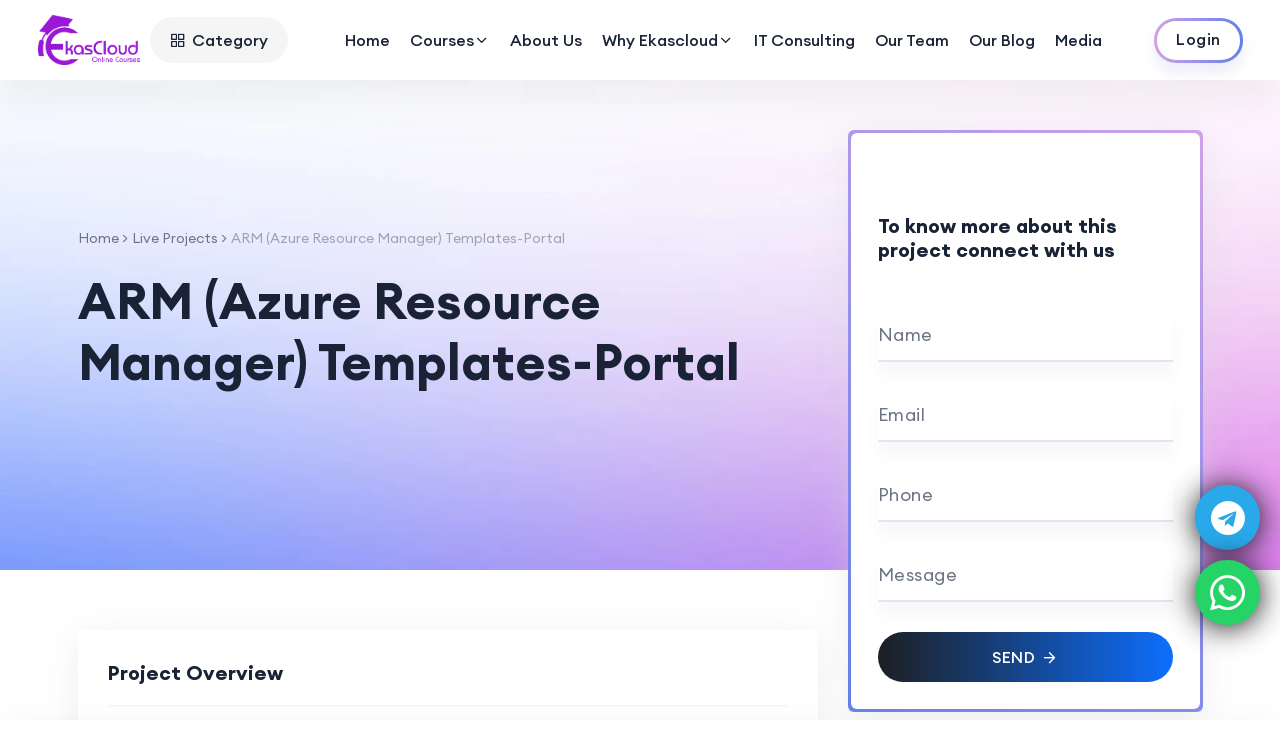

--- FILE ---
content_type: text/html; charset=UTF-8
request_url: https://www.ekascloud.com/live-projects/arm-azure-resource-manager-templates-portal
body_size: 108643
content:
<!DOCTYPE HTML>
<html class="no-js" lang="zxx">
<head>
      <title></title>
  <meta name="description" content="">
    <meta name="keywords" content="">
   <meta charset="utf-8">

 <meta name="viewport" content="width=device-width, initial-scale=1.0">

<!-- facebook meta -->
    <meta property="og:locale" content="en_US" />
    <meta property="og:type" content="product" />
    <meta property="og:title" content="ARM (Azure Resource Manager) Templates-Portal" />
    <meta property="og:description" content="" />
    <meta property="og:url" content="https://www.ekascloud.com/live-projects/arm-azure-resource-manager-templates-portal" />
    <meta property="og:site_name" content="https://www.ekascloud.com/" />
    <meta property="article:author" content="https://www.ekascloud.com/" />
    <meta property="og:image" content="https://www.ekascloud.com/public/uploads/img/product/img3a8e949ccc42b64492d495cd59dc374e.png" />
    <meta property="og:image:secure_url" content="https://www.ekascloud.com/public/uploads/img/product/img3a8e949ccc42b64492d495cd59dc374e.png" />


    <!-- twitter meta -->
    <meta name="author" content="https://www.ekascloud.com/">
    <meta name="twitter:card" content="summary_large_image"/>
    <meta name="twitter:site" content="https://www.ekascloud.com/"/>
    <meta name="twitter:creator" content="Ekascloud"/>
    <meta name="twitter:title" content="ARM (Azure Resource Manager) Templates-Portal"/>
    <meta name="twitter:description" content=""/>
    <meta name="twitter:image" content="https://www.ekascloud.com/public/uploads/img/product/img3a8e949ccc42b64492d495cd59dc374e.png"/>
    <meta name="twitter:image:alt" content="">

 

<link rel="icon" href="https://www.ekascloud.com/favicon.ico">
<!-- CSS ============================================ -->
  <link rel="stylesheet" href="https://www.ekascloud.com/assets/css/vendor/bootstrap.min.css">
  <link rel="stylesheet" href="https://www.ekascloud.com/assets/css/vendor/slick.css">
  <link rel="stylesheet" href="https://www.ekascloud.com/assets/css/vendor/slick-theme.css">
  <link rel="stylesheet" href="https://www.ekascloud.com/assets/css/plugins/sal.css">
  <link rel="stylesheet" href="https://www.ekascloud.com/assets/css/plugins/feather.css">
  <link rel="stylesheet" href="https://www.ekascloud.com/assets/css/plugins/fontawesome.min.css">
  <link rel="stylesheet" href="https://www.ekascloud.com/assets/css/plugins/euclid-circulara.css">
  <link rel="stylesheet" href="https://www.ekascloud.com/assets/css/plugins/swiper.css">
  <link rel="stylesheet" href="https://www.ekascloud.com/assets/css/plugins/magnify.css">
  <link rel="stylesheet" href="https://www.ekascloud.com/assets/css/plugins/odometer.css">
  <link rel="stylesheet" href="https://www.ekascloud.com/assets/css/plugins/animation.css">
  <link rel="stylesheet" href="https://www.ekascloud.com/assets/css/plugins/bootstrap-select.min.css">
  <link rel="stylesheet" href="https://www.ekascloud.com/assets/css/plugins/jquery-ui.css">
  <link rel="stylesheet" href="https://www.ekascloud.com/assets/css/plugins/magnigy-popup.min.css">
  <link rel="stylesheet" href="https://www.ekascloud.com/assets/css/style.css">



<link rel="canonical" href="https://www.ekascloud.com/live-projects/arm-azure-resource-manager-templates-portal" />

<meta name='robots' content='index, follow, max-image-preview:large, max-snippet:-1, max-video-preview:-1' />
<meta name="viewport" content="width=device-width" />

<script type='text/javascript' src='https://platform-api.sharethis.com/js/sharethis.js#property=5fcbf75b0edccc001882da67&product=sop' async='async'></script>

<script type="text/javascript">
_linkedin_partner_id = "2614092";
window._linkedin_data_partner_ids = window._linkedin_data_partner_ids || [];
window._linkedin_data_partner_ids.push(_linkedin_partner_id);
</script><script type="text/javascript">
(function(){var s = document.getElementsByTagName("script")[0];
var b = document.createElement("script");
b.type = "text/javascript";b.async = true;
b.src = "https://snap.licdn.com/li.lms-analytics/insight.min.js";
s.parentNode.insertBefore(b, s);})();
</script>
<noscript>
<img height="1" width="1" style="display:none;" alt="Linkedin" title="Linkedin" src="https://px.ads.linkedin.com/collect/?pid=2614092&fmt=gif" />
</noscript>


<!-------- Google Review -------------->

<!--<script src="https://apps.elfsight.com/p/platform.js" defer></script>-->
<!--<div class="elfsight-app-650d4c56-317e-40de-8f37-6773506fc081"></div>-->
<!--------- End Review  --------------->
<!---  Start Whatsapp chat ---------->


<a href="https://api.whatsapp.com/send?phone=+447405103328&text=Welcome%21%20To EkasCloud" class="float" target="_blank" style="color: white;" >
<i class="fab fa-whatsapp my-float"></i>
</a>

<a href="https://t.me/ekascloud" class="float_left" title="Telegram" target="_blank" style="color: white;" >
<i class="fab fa-telegram my-float_left"></i>
</a>

<script src="https://my.hellobar.com/242b5a50d1543767208f187eaa535e19637c4675.js" type="text/javascript" charset="utf-8" async="async"> </script>

<!--<a href="https://rumble.com/c/c-1153723" class="rumble_float_left" title="Rumble" target="_blank" style="color: white;" >-->
<!--<img src="rumble.png" class="rumble-float_left">-->
<!--</a>-->

<style>
.float{
	position: fixed;
    width: 65px;
    height: 65px;
    bottom: 95px;
    right: 20px;
    background-color: #25d366;
    color: #FFF;
    border-radius: 50px;
    text-align: center;
    font-size: 40px;
    z-index: 99999999;
    box-shadow: 0px 2px 30px #101010;
}

.my-float{
	margin-top:13px;
}

.float_left{
	position: fixed;
    width: 65px;
    height: 65px;
    bottom: 170px;
    right: 20px;
    background-color: #29a9ea;
    color: #FFF;
    border-radius: 50px;
    text-align: center;
    font-size: 35px;
    box-shadow: 0px 2px 30px #101010;
    z-index: 9999999;
}

.my-float_left{
	margin-top:15px;
}

.rumble_float_left{
	position: fixed;
    width: 60px;
    height: 60px;
    bottom: 220px;
    left: 20px;
    background-color: #FFF;
    color: #FFF;
    border-radius: 50px;
    text-align: center;
    font-size: 30px;
    box-shadow: 2px 2px 3px #546e7a;
    z-index: 99999999;
}

.rumble-float_left{
	margin-top: 0px;
   max-width: 45%;
}
	</style>



	<!-- Facebook Pixel Code -->
	<script>
	!function(f,b,e,v,n,t,s)
	{if(f.fbq)return;n=f.fbq=function(){n.callMethod?
	n.callMethod.apply(n,arguments):n.queue.push(arguments)};
	if(!f._fbq)f._fbq=n;n.push=n;n.loaded=!0;n.version='2.0';
	n.queue=[];t=b.createElement(e);t.async=!0;
	t.src=v;s=b.getElementsByTagName(e)[0];
	s.parentNode.insertBefore(t,s)}(window, document,'script',
	'https://connect.facebook.net/en_US/fbevents.js');
	fbq('init', '1533853237215201');
	fbq('track', 'PageView');
	</script>
	<noscript><img height="1" width="1"  style="display:none"
	src="https://www.facebook.com/tr?id=1533853237215201&ev=PageView&noscript=1" alt="Facebook" title="Facebook"
	/></noscript>
	<!-- End Facebook Pixel Code -->

	<!-- Global site tag (gtag.js) - Google Analytics -->
<!--	 <script async src="https://www.googletagmanager.com/gtag/js?id=UA-177512350-1"></script>
	<script>
	  window.dataLayer = window.dataLayer || [];
	  function gtag(){dataLayer.push(arguments);}
	  gtag('js', new Date());

	  gtag('config', 'UA-177512350-1');
	</script> -->

	<!-- Global site tag (gtag.js) - Google Ads: 629983066 -->
<!--<script async src="https://www.googletagmanager.com/gtag/js?id=AW-629983066"></script>-->
<!--<script>-->
<!--  window.dataLayer = window.dataLayer || [];-->
<!--  function gtag(){dataLayer.push(arguments);}-->
<!--  gtag('js', new Date());-->

<!--  gtag('config', 'AW-629983066');-->
<!--</script>-->

<!-- Google tag (gtag.js) -->
<script async src="https://www.googletagmanager.com/gtag/js?id=AW-17760532930">
</script>
<script>
  window.dataLayer = window.dataLayer || [];
  function gtag(){dataLayer.push(arguments);}
  gtag('js', new Date());

  gtag('config', 'AW-17760532930');
</script>

<!-- Google Tag Manager -->
<script>(function(w,d,s,l,i){w[l]=w[l]||[];w[l].push({'gtm.start':
new Date().getTime(),event:'gtm.js'});var f=d.getElementsByTagName(s)[0],
j=d.createElement(s),dl=l!='dataLayer'?'&l='+l:'';j.async=true;j.src=
'https://www.googletagmanager.com/gtm.js?id='+i+dl;f.parentNode.insertBefore(j,f);
})(window,document,'script','dataLayer','GTM-PFWVG7TH');</script>
<!-- End Google Tag Manager -->

<script type='text/javascript'>
//   window.smartlook||(function(d) {
//     var o=smartlook=function(){ o.api.push(arguments)},h=d.getElementsByTagName('head')[0];
//     var c=d.createElement('script');o.api=new Array();c.async=true;c.type='text/javascript';
//     c.charset='utf-8';c.src='https://rec.smartlook.com/recorder.js';h.appendChild(c);
//     })(document);
//     smartlook('init', '1709e4c90ac069fa643717d24b04c78edffcef6f');
</script>



<script type="application/ld+json">{
    "@context": "http://schema.org",
    "@type": "Product",
    "name": "EkasCloud",
    "aggregaterating": {
        "@type": "AggregateRating",
        "ratingCount": 179,
        "bestRating": "5",
        "ratingValue": "4.9",
        "worstRating": "0"
    }
}</script>
<script type="application/ld+json">
{
  "@context": "https://schema.org",
  "@type": "LocalBusiness",
  "name": "EkasCloud",
  "image": "https://www.ekascloud.com/public/uploads/img/product/img0ed1e1096fbea0ed839a05999879652e.jpg",
  "@id": "https://www.ekascloud.com/training-courses",
  "url": "https://www.ekascloud.com/",
  "telephone": "+44 7405 103328",
  "priceRange": "735 $",
  "address": {
    "@type": "PostalAddress",
    "streetAddress": "7 Greenwell St, London W1W 5BR, United Kingdom",
    "addressLocality": "London",
    "postalCode": "W1W 5BR",
    "addressCountry": "GB"
  },
  "geo": {
    "@type": "GeoCoordinates",
    "latitude": 51.5229066,
    "longitude": -0.1422098
  },
  "openingHoursSpecification": {
    "@type": "OpeningHoursSpecification",
    "dayOfWeek": [
      "Monday",
      "Tuesday",
      "Wednesday",
      "Thursday",
      "Friday",
      "Saturday",
      "Sunday"
    ],
    "opens": "00:00",
    "closes": "23:59"
  },
  "sameAs": [
    "https://www.facebook.com/ekascloud/",
    "https://twitter.com/ekascloud",
    "https://www.instagram.com/ekascloud/",
    "https://www.youtube.com/channel/UCx9XRGv4Go8pinSuQth1HTQ/?guided_help_flow=5",
    "https://www.linkedin.com/company/ekascloud/?viewAsMember=true"
  ] 
}
</script>

<script defer async src='https://cdn.trustindex.io/loader-cert.js?b0c299915c689320e85674b06da'></script>


 
<style>
html {
    scroll-behavior: smooth;
}
</style>

</head>
<body>
  
<body>
<!-- header-area-end -->

    <!-- Start Header Area -->
    <header class="rbt-header rbt-header-10">
        <div class="rbt-sticky-placeholder"></div>
        <!-- Start Header Top  -->

        <!-- End Header Top  -->
        <div class="rbt-header-wrapper header-space-betwween header-sticky">
            <div class="container-fluid">
                <div class="mainbar-row rbt-navigation-center align-items-center">
                    <div class="header-left rbt-header-content">
                        <div class="header-info">
                            <div class="logo">
                                <a href="https://www.ekascloud.com/">
                                    <img src="https://www.ekascloud.com/assets/images/logo/logo.png" title="Ekascloud Logo" alt="Ekascloud Logo">
                                </a>
                            </div>
                        </div>
                        <div class="header-info">
                            <div class="rbt-category-menu-wrapper">
                                <div class="rbt-category-btn rbt-side-offcanvas-activation">
                                    <div class="rbt-offcanvas-trigger md-size icon">
                                        <span class="d-none d-xl-block">
                                    <i class="feather-grid"></i>
                                </span>
                                        <i title="Category" class="feather-grid d-block d-xl-none"></i>
                                    </div>
                                    <span class="category-text d-none d-xl-block">Category</span>
                                </div>

                                <div class="category-dropdown-menu d-none d-xl-block">
                                    <div class="category-menu-item">
                                        <div class="rbt-vertical-nav">
                                            <ul class="rbt-vertical-nav-list-wrapper vertical-nav-menu">
                                                <li class="vertical-nav-item active">
                                                    <a href="#tab1">Cloud Computing & DevOps</a>
                                                </li>
                                                <li class="vertical-nav-item">
                                                    <a href="#tab2">Cloud Computing</a>
                                                </li>
                                                <li class="vertical-nav-item">
                                                    <a href="#tab3">Data Science</a>
                                                </li>
                                                <li class="vertical-nav-item">
                                                    <a href="#tab4">DevOps</a>
                                                </li>
                                            </ul>
                                        </div>
                                        <div class="rbt-vertical-nav-content">
                                            <!-- Start One Item  -->
                                            <div class="rbt-vertical-inner tab-content" id="tab1" style="display: block">
                                                <div class="rbt-vertical-single">
                                                    <div class="row">
                                                        <div class="col-lg-12 col-sm-12 col-12">
                                                            <div class="vartical-nav-content-menu">
                                                                <h3 class="rbt-short-title">Course Name</h3>
                                                                <ul class="rbt-vertical-nav-list-wrapper">
                                                                    <li><a href="https://www.ekascloud.com/training-courses/post-graduate-program-in-cloud">Post Graduate Program in Cloud Computing</a></li>
                                                                    <li><a href="https://www.ekascloud.com/advanced-post-graduate-program-on-cloud-devops-and-security">Advanced Post Graduate Program In Cloud, Devops and Security</a></li>
                                                                    <li><a href="https://www.ekascloud.com/training-courses/aws-devops-cloud-training">DevOps with AWS Cloud</a></li>
                                                                    <li><a href="https://www.ekascloud.com/training-courses/azure-devops-cloud-training">DevOps with Azure Cloud</a></li>

                                                                    <li><a href="https://www.ekascloud.com/training-courses/google-cloud-platform-devops-training">DevOps with GCP Cloud</a></li>
                                                                    <li><a href="https://www.ekascloud.com/training-courses/azure-admin-devops-cloud-training">Azure Admin with Azure DevOps</a></li>

                                                                </ul>
                                                            </div>
                                                        </div>

                                                    </div>
                                                </div>
                                            </div>
                                            <!-- End One Item  -->

                                            <!-- Start One Item  -->
                                            <div class="rbt-vertical-inner tab-content" id="tab2">
                                                <div class="rbt-vertical-single">
                                                    <div class="row">
                                                          <div class="col-lg-12 col-sm-12 col-12">
                                                            <div class="vartical-nav-content-menu">
                                                                <h3 class="rbt-short-title">Course Name</h3>
                                                                <ul class="rbt-vertical-nav-list-wrapper">
                                                                    <li><a href="https://www.ekascloud.com/training-courses/aws-cloud-training">AWS Cloud Training</a></li>
                                                                    <li><a href="https://www.ekascloud.com/training-courses/azure-cloud-training">Azure Cloud Training</a></li>
                                                                    <li><a href="https://www.ekascloud.com/training-courses/google-cloud-platform-training">Google Cloud Platform Training</a></li>
                                                                    <li><a href="https://www.ekascloud.com/training-courses/azure-cloud-security">Azure Cloud Security</a></li>
                                                                </ul>
                                                            </div>
                                                        </div>

                                                    </div>
                                                </div>
                                            </div>
                                            <!-- End One Item  -->

                                            <!-- Start One Item  -->
                                            <div class="rbt-vertical-inner tab-content" id="tab3">
                                                <div class="rbt-vertical-single">
                                                    <div class="row">
                                                        <div class="col-lg-12">
                                                            <div class="vartical-nav-content-menu">
                                                                <h3 class="rbt-short-title">Course Name</h3>
                                                                <ul class="rbt-vertical-nav-list-wrapper">
                                                                    <li><a href="https://www.ekascloud.com/training-courses/power-bi">Power BI</a></li>
                                                                    <li><a href="https://www.ekascloud.com/training-courses/data-science">Data Science</a></li>

                                                                </ul>

                                                            </div>
                                                        </div>
                                                    </div>
                                                </div>
                                            </div>
                                            <!-- End One Item  -->

                                            <!-- Start One Item  -->
                                            <div class="rbt-vertical-inner tab-content" id="tab4">
                                                <div class="rbt-vertical-single">
                                                    <div class="row">
                                                        <div class="col-lg-12">
                                                            <div class="vartical-nav-content-menu">
                                                                <h3 class="rbt-short-title">Course Name</h3>
                                                                <ul class="rbt-vertical-nav-list-wrapper">
                                                                    <li><a href="https://www.ekascloud.com/training-courses/automation-with-ansible">Automation with Ansible</a></li>
                                                                    <li><a href="https://www.ekascloud.com/training-courses/hashicorp-infrastructure-automation">HashiCorp Infrastructure Automation</a></li>

                                                                </ul>
                                                            </div>
                                                        </div>
                                                    </div>
                                                </div>
                                            </div>
                                            <!-- End One Item  -->

                                        </div>
                                    </div>
                                </div>
                            </div>
                        </div>
                    </div>

                    <div class="rbt-main-navigation d-none d-xl-block">
                        <nav class="mainmenu-nav">
                            <ul class="mainmenu">
                            <li class="with-megamenu has-menu-child-item position-static">  <a href="https://www.ekascloud.com/">Home </a> </li>
                            <li class="with-megamenu has-menu-child-item">
                                <a href="https://www.ekascloud.com/training-course">Courses <i class="feather-chevron-down"></i></a>
                                <!-- Start Mega Menu  -->
                                <div class="rbt-megamenu grid-item-2">
                                    <div class="wrapper">
                                        <div class="row">
                                            <div class="col-lg-12">
                                                <div class="mega-top-banner">
                                                    <div class="content">
                                                        <h4 class="title">Ekascloud Courses</h4>
                                                        <p class="description">Proven result oriented personalised 1-1 cloud Training Program</p>
                                                    </div>
                                                </div>
                                            </div>
                                        </div>
                                        <div class="row row--15">
                                            <div class="col-lg-12 col-xl-6 col-xxl-6 single-mega-item">

                                                <ul class="mega-menu-item">
                                                    <li><div class="rbt-card-bottom">
                                      <a class="transparent-button" href="https://www.ekascloud.com/training-courses">All Courses<i><svg width="17" height="12" xmlns="http://www.w3.org/2000/svg"><g stroke="#27374D" fill="none" fill-rule="evenodd"><path d="M10.614 0l5.629 5.629-5.63 5.629"></path><path stroke-linecap="square" d="M.663 5.572h14.594"></path></g></svg></i></a>
                                  </div></li>
                                                    <li><a href="https://www.ekascloud.com/training-courses/aws-cloud-training">AWS Cloud Training</a></li>
                                                    <li><a href="https://www.ekascloud.com/training-courses/azure-cloud-training">AZURE Cloud Training</a></li>
                                                    <li><a href="https://www.ekascloud.com/training-courses/aws-devops-cloud-training">DevOps with AWS Cloud</a></li>
                                                    <li><a href="https://www.ekascloud.com/training-courses/azure-devops-cloud-training">DevOps with Azure Cloud</a></li>
                                                    <li><a href="https://www.ekascloud.com/training-courses/google-cloud-platform-devops-training">DevOps with GCP Cloud</a></li>
                                                      <li><a href="https://www.ekascloud.com/training-courses/power-bi">Power BI</a></li>
                                                </ul>
                                            </div>
                                            <div class="col-lg-12 col-xl-6 col-xxl-6 single-mega-item">

                                                <ul class="mega-menu-item">
                                                    <li><a href="https://www.ekascloud.com/training-courses/post-graduate-program-in-cloud">Post Graduate Program in Cloud Computing</a></li>
                                                    <li><a href="https://www.ekascloud.com/training-courses/advanced-post-graduate-program-on-cloud-devops-and-security">Advanced Post Graduate Program In Cloud, Devops and Security</a></li>
                                                    <li><a href="https://www.ekascloud.com/training-courses/aws-devops-cloud-training">DevOps with AWS Cloud</a></li>

                                                    <li><a href="https://www.ekascloud.com/training-courses/automation-with-ansible">Automation with Ansible</a></li>
                                                    <li><a href="https://www.ekascloud.com/training-courses/hashicorp-infrastructure-automation">HashiCorp Infrastructure Automation</a></li>
                                                </ul>
                                            </div>
                                        </div>

                                    </div>
                                </div>
                                <!-- End Mega Menu  -->
                            </li>
                            <li class="with-megamenu has-menu-child-item position-static">  <a href="https://www.ekascloud.com/about">About Us </a> </li>
                            <li class="has-dropdown has-menu-child-item">
                                <a href="#">Why Ekascloud
                                    <i class="feather-chevron-down"></i>
                                </a>
                                <ul class="submenu">
                                  <li class="has-dropdown"><a href="https://www.ekascloud.com/live-projects">Live Projects</a> </li>
                                  <li class="has-dropdown"><a href="https://www.ekascloud.com/success-stories">Success Stories</a></li>

                                <li class="has-dropdown"><a href="https://www.ekascloud.com/research-and-development">Research & Development</a></li>
                                  <li class="has-dropdown"><a href="https://www.ekascloud.com/careers">Careers</a></li>
                                  <li class="has-dropdown"><a href="https://www.ekascloud.com/corporate-training">Corporate Training</a>  </li>
                                </ul>
                            </li>

                            <li class="with-megamenu has-menu-child-item position-static">  <a href="https://www.ekascloud.com/it-consulting">IT Consulting </a> </li>
                            <li class="with-megamenu has-menu-child-item position-static">  <a href="https://www.ekascloud.com/our-team">Our Team </a> </li>

                            <li class="with-megamenu has-menu-child-item position-static">  <a href="https://www.ekascloud.com/our-blog">Our Blog </a> </li>
                             <li class="with-megamenu has-menu-child-item position-static">  <a href="https://www.ekascloud.com/our-media">Media </a> </li>

                            </ul>
                        </nav>
                    </div>

                    <div class="header-right">

                        <!-- Navbar Icons -->
                        <ul class="quick-access">

                        </ul>

                        <div class="rbt-btn-wrapper d-none d-xl-block">
                            <a class="rbt-btn   btn-border-gradient radius-round btn-sm hover-transform-none" href="https://www.ekascloud.com/online-test/user/">
                                <span data-text="Login">Login</span>
                            </a>
                        </div>

                        <!-- Start Mobile-Menu-Bar -->
                        <div class="mobile-menu-bar d-block d-xl-none">
                            <div class="hamberger">
                                <button class="hamberger-button rbt-round-btn">
                                    <i class="feather-menu"></i>
                                </button>
                            </div>
                        </div>
                        <!-- Start Mobile-Menu-Bar -->

                    </div>
                </div>
            </div>
            <!-- Start Search Dropdown  -->
            <div class="rbt-search-dropdown">
                <div class="wrapper">
                    <!-- <div class="row">
                        <div class="col-lg-12">
                            <form action="#">
                                <input type="text" placeholder="What are you looking for?">
                                <div class="submit-btn">
                                    <a class="rbt-btn btn-gradient btn-md" href="#">Search</a>
                                </div>
                            </form>
                        </div>
                    </div> -->

                    <div class="rbt-separator-mid">
                        <hr class="rbt-separator m-0">
                    </div>

                    <div class="row g-4 pt--30 pb--60">
                        <!-- <div class="col-lg-12">
                            <div class="section-title">
                                <h5 class="rbt-title-style-2">Our Top Course</h5>
                            </div>
                        </div> -->

                    </div>

                </div>
            </div>
            <!-- End Search Dropdown  -->
        </div>
        <!-- Start Side Vav -->
        <div class="rbt-offcanvas-side-menu rbt-category-sidemenu">
            <div class="inner-wrapper">
                <div class="inner-top">
                    <div class="inner-title">
                        <h4 class="title">Course Category</h4>
                    </div>
                    <div class="rbt-btn-close">
                        <button class="rbt-close-offcanvas rbt-round-btn"><i class="feather-x"></i></button>
                    </div>
                </div>
                <nav class="side-nav w-100">
                  <ul class="rbt-vertical-nav-list-wrapper">
                
                      <li><a href="https://www.ekascloud.com/course-category/devops">Cloud Computing & DevOps</a></li>

                    
                      <li><a href="https://www.ekascloud.com/course-category/cloud-computing">Cloud Computing</a></li>

                    
                      <li><a href="https://www.ekascloud.com/course-category/data-science">Data Science</a></li>

                    
                      <li><a href="https://www.ekascloud.com/course-category/azure">Azure</a></li>

                    
                      <li><a href="https://www.ekascloud.com/course-category/redhat-linux">Linux Administration</a></li>

                    
                      <li><a href="https://www.ekascloud.com/course-category/dev-ops">DevOps</a></li>

                    
                      <li><a href="https://www.ekascloud.com/course-category/windows-administration">Windows Administration</a></li>

                    
                      <li><a href="https://www.ekascloud.com/course-category/full-stack-developer">Full Stack Developer</a></li>

                    
                      <li><a href="https://www.ekascloud.com/course-category/aws">Amazon Web Services</a></li>

                    
                      <li><a href="https://www.ekascloud.com/course-category/cloud-security">Cloud Security</a></li>

                    
                      <li><a href="https://www.ekascloud.com/course-category/solutions-architecture">Solutions Architecture</a></li>

                    
                      <li><a href="https://www.ekascloud.com/course-category/digital-marketing">Digital Marketing Courses</a></li>

                    
                      <li><a href="https://www.ekascloud.com/course-category/networking">Networking</a></li>

                    
                      <li><a href="https://www.ekascloud.com/course-category/bigdata-ml-ai">Big Data / ML / AI</a></li>

                                      </ul>
                    <div class="read-more-btn">
                        <div class="rbt-btn-wrapper mt--20">
                            <a class="rbt-btn btn-border-gradient radius-round btn-sm hover-transform-none w-100 justify-content-center text-center" href="https://www.ekascloud.com/training-course">
                                <span>All Courses</span>
                            </a>
                        </div>
                    </div>
                </nav>
                <div class="rbt-offcanvas-footer">

                </div>
            </div>
        </div>
        <!-- End Side Vav -->
        <a class="rbt-close_side_menu" href="javascript:void(0);"></a>
    </header>
<!-- Header Start -->

<!-- Mobile Menu Section -->
  <div class="popup-mobile-menu">
      <div class="inner-wrapper">
          <div class="inner-top">
              <div class="content">
                  <div class="logo">
                      <a href="https://www.ekascloud.com/">
                          <img src="https://www.ekascloud.com/assets/images/logo/logo.png" title="Ekascloud Logo" alt="Education Logo Images">
                      </a>
                  </div>
                  <div class="rbt-btn-close">
                      <button class="close-button rbt-round-btn"><i class="feather-x"></i></button>
                  </div>
              </div>


          </div>

          <nav class="mainmenu-nav">
              <ul class="mainmenu">
                  <li class="position-static">
                      <a href="https://www.ekascloud.com/">Home <i class="feather-chevron-down"></i></a>

                  </li>
                  <li class="position-static">
                      <a href="https://www.ekascloud.com/about">About Us <i class="feather-chevron-down"></i></a>

                  </li>

                  <li class="with-megamenu has-menu-child-item">
                      <a href="#">Why Ekascloud <i class="feather-chevron-down"></i></a>
                      <!-- Start Mega Menu  -->
                      <div class="rbt-megamenu grid-item-2">
                          <div class="wrapper">
                            <ul class="mega-menu-item">
                              <li ><a href="https://www.ekascloud.com/live-projects">Live Projects</a></li>
                                  <li><a href="https://www.ekascloud.com/success-stories">Success Stories</a></li>
                                  <li><a href="https://www.ekascloud.com/research-and-development">Research & Development</a></li>
                                  <li ><a href="https://www.ekascloud.com/careers">Careers</a></li>
                                  <li><a href="https://www.ekascloud.com/corporate-training">Corporate Training</a></li>

                            </ul>

                          </div>
                      </div>
                      <!-- End Mega Menu  -->
                  </li>

                  <li class="with-megamenu has-menu-child-item">
                      <a href="https://www.ekascloud.com/training-courses">Courses <i class="feather-chevron-down"></i></a>
                      <!-- Start Mega Menu  -->
                      <div class="rbt-megamenu grid-item-2">
                          <div class="wrapper">
                            <ul class="mega-menu-item">
                              
                                    <li><a href="https://www.ekascloud.com/course-category/devops">Cloud Computing & DevOps</a></li>

                                  
                                    <li><a href="https://www.ekascloud.com/course-category/cloud-computing">Cloud Computing</a></li>

                                  
                                    <li><a href="https://www.ekascloud.com/course-category/data-science">Data Science</a></li>

                                  
                                    <li><a href="https://www.ekascloud.com/course-category/azure">Azure</a></li>

                                  
                                    <li><a href="https://www.ekascloud.com/course-category/redhat-linux">Linux Administration</a></li>

                                  
                                    <li><a href="https://www.ekascloud.com/course-category/dev-ops">DevOps</a></li>

                                  
                                    <li><a href="https://www.ekascloud.com/course-category/windows-administration">Windows Administration</a></li>

                                  
                                    <li><a href="https://www.ekascloud.com/course-category/full-stack-developer">Full Stack Developer</a></li>

                                  
                                    <li><a href="https://www.ekascloud.com/course-category/aws">Amazon Web Services</a></li>

                                  
                                    <li><a href="https://www.ekascloud.com/course-category/cloud-security">Cloud Security</a></li>

                                  
                                    <li><a href="https://www.ekascloud.com/course-category/solutions-architecture">Solutions Architecture</a></li>

                                  
                                    <li><a href="https://www.ekascloud.com/course-category/digital-marketing">Digital Marketing Courses</a></li>

                                  
                                    <li><a href="https://www.ekascloud.com/course-category/networking">Networking</a></li>

                                  
                                    <li><a href="https://www.ekascloud.com/course-category/bigdata-ml-ai">Big Data / ML / AI</a></li>

                                  
                            </ul>

                          </div>
                      </div>
                      <!-- End Mega Menu  -->
                  </li>

                      <li class="position-static"><a href="https://www.ekascloud.com/it-consulting">IT Consulting <i class="feather-chevron-down"></i></a></li>
                      <li class="position-static"><a href="https://www.ekascloud.com/our-team">Our Team <i class="feather-chevron-down"></i></a></li>
                      <li class="position-static"><a href="https://www.ekascloud.com/our-blog">Our Blog <i class="feather-chevron-down"></i></a></li>
                      <li class="position-static"><a href="https://www.ekascloud.com/our-media">Media <i class="feather-chevron-down"></i></a></li>
                      <!-- <li class="position-static"><a href="#">Student Corner <i class="feather-chevron-down"></i></a></li> -->



              </ul>
          </nav>

          <div class="mobile-menu-bottom">
              <div class="rbt-btn-wrapper mb--20">
                  <a class="rbt-btn btn-border-gradient radius-round btn-sm hover-transform-none w-100 justify-content-center text-center" href="https://www.ekascloud.com/online-test/user/">
                      <span>Login</span>
                  </a>
              </div>

              <div class="social-share-wrapper">

                  <ul class="social-icon social-default icon-naked justify-content-start mt--30">
                      <li><a href="https://www.facebook.com/ekascloud/">
                              <i class="feather-facebook"></i>
                          </a>
                      </li>
                      <li><a href="https://twitter.com/ekascloud">
                              <i class="feather-twitter"></i>
                          </a>
                      </li>
                      <li><a href="https://www.instagram.com/ekascloud/">
                              <i class="feather-instagram"></i>
                          </a>
                      </li>
                      <li><a href="https://www.linkedin.com/company/ekascloud/?viewAsMember=true">
                              <i class="feather-linkedin"></i>
                          </a>
                      </li>


                  </ul>
                  <ul class="social-icon social-default icon-naked justify-content-start mt--20">


                      <li>
                        <a href="https://www.youtube.com/channel/UCx9XRGv4Go8pinSuQth1HTQ/?guided_help_flow=5">
                              <i class="feather-youtube"></i>
                          </a>
                      </li>

                      <li><a href="https://vk.com/id595377737">
                              <img src="https://www.ekascloud.com/assets/images/vk.png" title="Ekascloud VK" alt="Ekascloud VK">
                          </a>
                      </li>
                      <li><a href="https://ok.ru/profile/595466667285">
                              <img src="https://www.ekascloud.com/assets/images/icons8-odnoklassniki-30.png" title="Ekascloud OK" alt="Ekascloud OK">
                          </a>
                      </li>

                      <li><a href="https://rumble.com/c/c-1153723">
                              <img src="https://www.ekascloud.com/assets/images/8656149_rumble_application_video_logo_brand_icon.png" title="Ekascloud Rumblr" alt="Ekascloud Rumblr">
                          </a>
                      </li>


                  </ul>
              </div>
          </div>

      </div>
  </div>
  <!-- Start Side Vav -->

  <!-- End Side Vav -->
  <a class="close_side_menu" href="javascript:void(0);"></a>




  <div class="rbt-breadcrumb-default rbt-breadcrumb-style-3">
        <div class="breadcrumb-inner">
            <img src="https://www.ekascloud.com/assets/images/bg/bg-image-10.jpg" alt="Education Images">
        </div>
        <div class="container">
            <div class="row">
                <div class="col-lg-8">
                    <div class="content text-start">
                        <ul class="page-list">
                            <li class="rbt-breadcrumb-item"><a href="https://www.ekascloud.com/">Home</a> > </li>


                            <li>
                                <div class="icon-right"><a href="https://www.ekascloud.com/live-projects"> Live Projects</a> > </div>
                            </li>
                            <li class="rbt-breadcrumb-item active">ARM (Azure Resource Manager) Templates-Portal</li>
                        </ul>
                        <h2 class="title">ARM (Azure Resource Manager) Templates-Portal</h2>
                        <!-- <p class="description">Master Python by building 100 projects in 100 days. Learn data
                            science, automation, build websites, games and apps!</p> -->

                        <div class="d-flex align-items-center mb--20 flex-wrap rbt-course-details-feature">

                            <!-- <div class="feature-sin best-seller-badge">
                                <span class="rbt-badge-2">
                                    <span class="image"><img src="assets/images/icons/card-icon-1.png"
                                            alt="Best Seller Icon"></span> Bestseller
                                </span>
                            </div> -->

                            <!-- <div class="feature-sin rating">
                                <a href="#">4.8</a>
                                <a href="#"><i class="fa fa-star"></i></a>
                                <a href="#"><i class="fa fa-star"></i></a>
                                <a href="#"><i class="fa fa-star"></i></a>
                                <a href="#"><i class="fa fa-star"></i></a>
                                <a href="#"><i class="fa fa-star"></i></a>
                            </div> -->

                            <!-- <div class="feature-sin total-rating">
                                <a class="rbt-badge-4" href="#">215,475 rating</a>
                            </div> -->

                            <!-- <div class="feature-sin total-student">
                                <span>616,029 students</span>
                            </div> -->

                        </div>

                        <!-- <div class="rbt-author-meta mb--20">
                            <div class="rbt-avater">
                                <a href="#">
                                    <img src="assets/images/client/avatar-02.png" alt="Sophia Jaymes">
                                </a>
                            </div>
                            <div class="rbt-author-info">
                                By <a href="profile.html">Angela</a> In <a href="#">Development</a>
                            </div>
                        </div> -->

                        <!-- <ul class="rbt-meta">
                            <li><i class="feather-clock"></i>24/7 Support</li>

                            <li><i class="feather-award"></i>3 Months</li>
                            <li><i class="feather-award"></i>200 Sessions</li>
                        </ul> -->

                    </div>
                </div>
            </div>
        </div>
    </div>
    <!-- End Breadcrumb Area -->

    <div class="rbt-course-details-area ptb--60">
        <div class="container">
            <div class="row g-5">

                <div class="col-lg-8">
                    <div class="course-details-content">
                        <!-- <div class="rbt-course-feature-box rbt-shadow-box thuumbnail">
                            <img class="w-100" src="https://www.ekascloud.com/public/uploads/img/product/img0ed1e1096fbea0ed839a05999879652e.jpg" alt="Card image">
                        </div> -->

                        <!-- <div class="rbt-inner-onepage-navigation sticky-top mt--30">
                            <nav class="mainmenu-nav onepagenav">
                                <ul class="mainmenu">
                                    <li class="current">
                                        <a href="#overview">Overview</a>
                                    </li>
                                    <li>
                                        <a href="#coursecontent">Course Details</a>
                                    </li>
                                    <li>
                                        <a href="#details">Syllabus</a>
                                    </li>
                                    <li>
                                        <a href="#intructor">Intructor</a>
                                    </li>
                                    <li>
                                        <a href="#review">FAQ</a>
                                    </li>
                                </ul>
                            </nav>
                        </div> -->

                        <!-- Start Course Feature Box  -->
                        <div class="rbt-course-feature-box overview-wrapper rbt-shadow-box " id="overview">
                            <div class="rbt-course-feature-inner">
                                <div class="section-title">
                                    <h4 class="rbt-title-style-3">Project Overview</h4>
                                </div>
                                <p><p style="margin:6pt 0cm 0cm"><span style="font-size:11pt"><span style="line-height:120%"><span open="" sans="" style="font-family:"><span style="color:#695d46"><span lang="EN" style="font-size:12.0pt"><span style="background:white"><span style="line-height:120%"><span arial="" style="font-family:"><span style="color:#171717">Azure Resource Manager is the deployment and management service for Azure. </span></span></span></span></span></span></span></span></span></p>

<p style="margin:6pt 0cm 0cm"><span style="font-size:11pt"><span style="line-height:120%"><span open="" sans="" style="font-family:"><span style="color:#695d46"><span lang="EN" style="font-size:12.0pt"><span style="background:white"><span style="line-height:120%"><span arial="" style="font-family:"><span style="color:#171717">It provides a management layer that enables you to create, update, and delete resources in your Azure account. </span></span></span></span></span></span></span></span></span></p>
</p>






                                <!-- <p>Lorem ipsum dolor sit amet consectetur, adipisicing elit. Omnis, aliquam
                                    voluptas laudantium incidunt architecto nam excepturi provident rem laborum
                                    repellendus placeat neque aut doloremque ut ullam, veritatis nesciunt iusto
                                    officia alias, non est vitae. Eius repudiandae optio quam alias aperiam nemo
                                    nam tempora, dignissimos dicta excepturi ea quo ipsum omnis maiores
                                    perferendis commodi voluptatum facere vel vero. Praesentium quisquam iure
                                    veritatis, perferendis adipisci sequi blanditiis quidem porro eligendi
                                    fugiat facilis inventore amet delectus expedita deserunt ut molestiae modi
                                    laudantium, quia tenetur animi natus ea. Molestiae molestias ducimus
                                    pariatur et consectetur. Error vero, eum soluta delectus necessitatibus
                                    eligendi numquam hic at?</p> -->
                            </div>
                            <!-- <div class="rbt-show-more-btn">Show More</div> -->
                        </div>
                        <!-- End Course Feature Box  -->

                        <!-- Start Course Content  -->
                                                <!-- End Course Content  -->

                        <!-- Start Course Feature Box  -->
                                                <div class="rbt-course-feature-box rbt-shadow-box details-wrapper mt--30" id="details">
                            <div class="row g-5">
                                <!-- Start Feture Box  -->
                                <div class="col-lg-12">
                                    <div class="section-title">
                                        <h4 class="rbt-title-style-3 mb--20"> Architecture Diagram</h4>
                                    </div>
                                    <img src="https://www.ekascloud.com/public/uploads/img/product/cert0ecb15095f1b60d79a5542fa23001598.png">
                                </div>


                            </div>
                        </div>
                                              <!-- End Course Feature Box  -->

                        <!-- Start Intructor Area  -->

                        <!-- End Intructor Area  -->

                        <!-- Start Edu Review List  -->

                        <!-- End Edu Review List  -->

                        <!-- <div class="about-author-list rbt-shadow-box featured-wrapper mt--30 has-show-more">
                            <div class="section-title">
                                <h4 class="rbt-title-style-3">Featured review</h4>
                            </div>
                            <div class="has-show-more-inner-content rbt-featured-review-list-wrapper">
                                <div class="rbt-course-review about-author">
                                    <div class="media">
                                        <div class="thumbnail">
                                            <a href="#">
                                                <img src="assets/images/testimonial/testimonial-3.jpg" alt="Author Images">
                                            </a>
                                        </div>
                                        <div class="media-body">
                                            <div class="author-info">
                                                <h5 class="title">
                                                    <a class="hover-flip-item-wrapper" href="#">
                                                        Farjana Bawnia
                                                    </a>
                                                </h5>
                                                <div class="rating">
                                                    <a href="#"><i class="fa fa-star"></i></a>
                                                    <a href="#"><i class="fa fa-star"></i></a>
                                                    <a href="#"><i class="fa fa-star"></i></a>
                                                    <a href="#"><i class="fa fa-star"></i></a>
                                                    <a href="#"><i class="fa fa-star"></i></a>
                                                </div>
                                            </div>
                                            <div class="content">
                                                <p class="description">At 29 years old, my favorite compliment is being
                                                    told that I look like my mom. Seeing myself in her image, like this
                                                    daughter up top.</p>
                                                <ul class="social-icon social-default transparent-with-border justify-content-start">
                                                    <li><a href="#">
                                                            <i class="feather-thumbs-up"></i>
                                                        </a>
                                                    </li>
                                                    <li><a href="#">
                                                            <i class="feather-thumbs-down"></i>
                                                        </a>
                                                    </li>
                                                </ul>
                                            </div>
                                        </div>
                                    </div>
                                </div>
                                <div class="rbt-course-review about-author">
                                    <div class="media">
                                        <div class="thumbnail">
                                            <a href="#">
                                                <img src="assets/images/testimonial/testimonial-4.jpg" alt="Author Images">
                                            </a>
                                        </div>
                                        <div class="media-body">
                                            <div class="author-info">
                                                <h5 class="title">
                                                    <a class="hover-flip-item-wrapper" href="#">Razwan Islam</a>
                                                </h5>
                                                <div class="rating">
                                                    <a href="#"><i class="fa fa-star"></i></a>
                                                    <a href="#"><i class="fa fa-star"></i></a>
                                                    <a href="#"><i class="fa fa-star"></i></a>
                                                    <a href="#"><i class="fa fa-star"></i></a>
                                                    <a href="#"><i class="fa fa-star"></i></a>
                                                </div>
                                            </div>
                                            <div class="content">
                                                <p class="description">My favorite compliment is being
                                                    told that I look like my mom. Seeing myself in her image, like this
                                                    daughter up top.</p>
                                                <ul class="social-icon social-default transparent-with-border justify-content-start">
                                                    <li><a href="#">
                                                            <i class="feather-thumbs-up"></i>
                                                        </a>
                                                    </li>
                                                    <li><a href="#">
                                                            <i class="feather-thumbs-down"></i>
                                                        </a>
                                                    </li>
                                                </ul>
                                            </div>
                                        </div>
                                    </div>
                                </div>
                                <div class="rbt-course-review about-author">
                                    <div class="media">
                                        <div class="thumbnail">
                                            <a href="#">
                                                <img src="assets/images/testimonial/testimonial-1.jpg" alt="Author Images">
                                            </a>
                                        </div>
                                        <div class="media-body">
                                            <div class="author-info">
                                                <h5 class="title">
                                                    <a class="hover-flip-item-wrapper" href="#">Babor Azom</a>
                                                </h5>
                                                <div class="rating">
                                                    <a href="#"><i class="fa fa-star"></i></a>
                                                    <a href="#"><i class="fa fa-star"></i></a>
                                                    <a href="#"><i class="fa fa-star"></i></a>
                                                    <a href="#"><i class="fa fa-star"></i></a>
                                                    <a href="#"><i class="fa fa-star"></i></a>
                                                </div>
                                            </div>
                                            <div class="content">
                                                <p class="description">My favorite compliment is being
                                                    told that I look like my mom. Seeing myself in her image, like this
                                                    daughter up top.</p>
                                                <ul class="social-icon social-default transparent-with-border justify-content-start">
                                                    <li><a href="#">
                                                            <i class="feather-thumbs-up"></i>
                                                        </a>
                                                    </li>
                                                    <li><a href="#">
                                                            <i class="feather-thumbs-down"></i>
                                                        </a>
                                                    </li>
                                                </ul>
                                            </div>
                                        </div>
                                    </div>
                                </div>
                                <div class="rbt-course-review about-author">
                                    <div class="media">
                                        <div class="thumbnail">
                                            <a href="#">
                                                <img src="assets/images/testimonial/testimonial-6.jpg" alt="Author Images">
                                            </a>
                                        </div>
                                        <div class="media-body">
                                            <div class="author-info">
                                                <h5 class="title">
                                                    <a class="hover-flip-item-wrapper" href="#">Mohammad Ali</a>
                                                </h5>
                                                <div class="rating">
                                                    <a href="#"><i class="fa fa-star"></i></a>
                                                    <a href="#"><i class="fa fa-star"></i></a>
                                                    <a href="#"><i class="fa fa-star"></i></a>
                                                    <a href="#"><i class="fa fa-star"></i></a>
                                                    <a href="#"><i class="fa fa-star"></i></a>
                                                </div>
                                            </div>
                                            <div class="content">
                                                <p class="description">My favorite compliment is being
                                                    told that I look like my mom. Seeing myself in her image, like this
                                                    daughter up top.</p>
                                                <ul class="social-icon social-default transparent-with-border justify-content-start">
                                                    <li><a href="#">
                                                            <i class="feather-thumbs-up"></i>
                                                        </a>
                                                    </li>
                                                    <li><a href="#">
                                                            <i class="feather-thumbs-down"></i>
                                                        </a>
                                                    </li>
                                                </ul>
                                            </div>
                                        </div>
                                    </div>
                                </div>
                                <div class="rbt-course-review about-author">
                                    <div class="media">
                                        <div class="thumbnail">
                                            <a href="#">
                                                <img src="assets/images/testimonial/testimonial-8.jpg" alt="Author Images">
                                            </a>
                                        </div>
                                        <div class="media-body">
                                            <div class="author-info">
                                                <h5 class="title">
                                                    <a class="hover-flip-item-wrapper" href="#">Sakib Al Hasan</a>
                                                </h5>
                                                <div class="rating">
                                                    <a href="#"><i class="fa fa-star"></i></a>
                                                    <a href="#"><i class="fa fa-star"></i></a>
                                                    <a href="#"><i class="fa fa-star"></i></a>
                                                    <a href="#"><i class="fa fa-star"></i></a>
                                                    <a href="#"><i class="fa fa-star"></i></a>
                                                </div>
                                            </div>
                                            <div class="content">
                                                <p class="description">My favorite compliment is being
                                                    told that I look like my mom. Seeing myself in her image, like this
                                                    daughter up top.</p>
                                                <ul class="social-icon social-default transparent-with-border justify-content-start">
                                                    <li><a href="#">
                                                            <i class="feather-thumbs-up"></i>
                                                        </a>
                                                    </li>
                                                    <li><a href="#">
                                                            <i class="feather-thumbs-down"></i>
                                                        </a>
                                                    </li>
                                                </ul>
                                            </div>
                                        </div>
                                    </div>
                                </div>
                            </div>
                            <div class="rbt-show-more-btn">Show More</div>
                        </div> -->
                    </div>
                    <!-- <div class="related-course mt--60">
                        <div class="row g-5 align-items-end mb--40">
                            <div class="col-lg-8 col-md-8 col-12">
                                <div class="section-title">
                                    <span class="subtitle bg-pink-opacity">Top Course</span>
                                    <h4 class="title">More Course By <strong class="color-primary">Angela</strong></h4>
                                </div>
                            </div>
                            <div class="col-lg-4 col-md-4 col-12">
                                <div class="read-more-btn text-start text-md-end">
                                    <a class="rbt-btn rbt-switch-btn btn-border btn-sm" href="#">
                                        <span data-text="View All Course">View All Course</span>
                                    </a>
                                </div>
                            </div>
                        </div>
                        <div class="row g-5">

                            <div class="col-lg-6 col-md-6 col-sm-6 col-12" data-sal-delay="150" data-sal="slide-up" data-sal-duration="800">
                                <div class="rbt-card variation-01 rbt-hover">
                                    <div class="rbt-card-img">
                                        <a href="course-details.html">
                                            <img src="assets/images/course/course-online-01.jpg" alt="Card image">
                                            <div class="rbt-badge-3 bg-white">
                                                <span>-40%</span>
                                                <span>Off</span>
                                            </div>
                                        </a>
                                    </div>
                                    <div class="rbt-card-body">
                                        <div class="rbt-card-top">
                                            <div class="rbt-review">
                                                <div class="rating">
                                                    <i class="fas fa-star"></i>
                                                    <i class="fas fa-star"></i>
                                                    <i class="fas fa-star"></i>
                                                    <i class="fas fa-star"></i>
                                                    <i class="fas fa-star"></i>
                                                </div>
                                                <span class="rating-count"> (15 Reviews)</span>
                                            </div>
                                            <div class="rbt-bookmark-btn">
                                                <a class="rbt-round-btn" title="Bookmark" href="#"><i
                                                        class="feather-bookmark"></i></a>
                                            </div>
                                        </div>

                                        <h4 class="rbt-card-title"><a href="course-details.html">React Front To Back</a>
                                        </h4>

                                        <ul class="rbt-meta">
                                            <li><i class="feather-book"></i>12 Lessons</li>
                                            <li><i class="feather-users"></i>50 Students</li>
                                        </ul>

                                        <p class="rbt-card-text">It is a long established fact that a reader will be
                                            distracted.</p>
                                        <div class="rbt-author-meta mb--10">
                                            <div class="rbt-avater">
                                                <a href="#">
                                                    <img src="assets/images/client/avatar-02.png" alt="Sophia Jaymes">
                                                </a>
                                            </div>
                                            <div class="rbt-author-info">
                                                By <a href="profile.html">Angela</a> In <a href="#">Development</a>
                                            </div>
                                        </div>
                                        <div class="rbt-card-bottom">
                                            <div class="rbt-price">
                                                <span class="current-price">$60</span>
                                                <span class="off-price">$120</span>
                                            </div>
                                            <a class="rbt-btn-link" href="course-details.html">Learn
                                                More<i class="feather-arrow-right"></i></a>
                                        </div>
                                    </div>
                                </div>
                            </div>

                            <div class="col-lg-6 col-md-6 col-sm-6 col-12" data-sal-delay="150" data-sal="slide-up" data-sal-duration="800">
                                <div class="rbt-card variation-01 rbt-hover">
                                    <div class="rbt-card-img">
                                        <a href="course-details.html">
                                            <img src="assets/images/course/course-online-02.jpg" alt="Card image">
                                        </a>
                                    </div>
                                    <div class="rbt-card-body">
                                        <div class="rbt-card-top">
                                            <div class="rbt-review">
                                                <div class="rating">
                                                    <i class="fas fa-star"></i>
                                                    <i class="fas fa-star"></i>
                                                    <i class="fas fa-star"></i>
                                                    <i class="fas fa-star"></i>
                                                    <i class="fas fa-star"></i>
                                                </div>
                                                <span class="rating-count"> (15 Reviews)</span>
                                            </div>
                                            <div class="rbt-bookmark-btn">
                                                <a class="rbt-round-btn" title="Bookmark" href="#"><i
                                                        class="feather-bookmark"></i></a>
                                            </div>
                                        </div>
                                        <h4 class="rbt-card-title"><a href="course-details.html">PHP Beginner Advanced</a>
                                        </h4>
                                        <ul class="rbt-meta">
                                            <li><i class="feather-book"></i>12 Lessons</li>
                                            <li><i class="feather-users"></i>50 Students</li>
                                        </ul>

                                        <p class="rbt-card-text">It is a long established fact that a reader will be
                                            distracted.</p>
                                        <div class="rbt-author-meta mb--10">
                                            <div class="rbt-avater">
                                                <a href="#">
                                                    <img src="assets/images/client/avatar-02.png" alt="Sophia Jaymes">
                                                </a>
                                            </div>
                                            <div class="rbt-author-info">
                                                By <a href="profile.html">Angela</a> In <a href="#">Development</a>
                                            </div>
                                        </div>
                                        <div class="rbt-card-bottom">
                                            <div class="rbt-price">
                                                <span class="current-price">$60</span>
                                                <span class="off-price">$120</span>
                                            </div>
                                            <a class="rbt-btn-link left-icon" href="course-details.html"><i
                                                    class="feather-shopping-cart"></i> Add To Cart</a>
                                        </div>
                                    </div>
                                </div>
                            </div>

                        </div>
                    </div> -->
                </div>

                <div class="col-lg-4">

                    <div class="course-sidebar sticky-top rbt-shadow-box course-sidebar-top rbt-gradient-border">
                        <div class="inner">

                            <!-- Start Viedo Wrapper  -->
                            <a class="text-center  sidebar-video-hidden mb--15" href="#">
                                <div class="">
                                    <img class="w-100 rbt-radius" src="https://www.ekascloud.com/public/uploads/img/product/img3a8e949ccc42b64492d495cd59dc374e.png" alt="">
                                    <!-- <div class="position-to-top">
                                        <span class="rbt-btn rounded-player-2 with-animation">
                                            <span class="play-icon"></span>
                                        </span>
                                    </div> -->
                                    <!-- <span class="play-view-text d-block color-white"><i class="feather-eye"></i> Preview this course</span> -->
                                </div>
                            </a>
                            <br>
                            <!-- End Viedo Wrapper  -->


                        </div>



                        <h5 id="apply-now">To know more about this project connect with us</h5>

                            <!-- Start Widget Area  -->
                            <div class="rbt-single-widget rbt-widget-search" >
                                <div class="inner">
                                  <form action="https://www.ekascloud.com/enquiry" method="post">

                                    <input id="phone"  type="hidden" class="name" name="code" value="+1">
                                    <input type="hidden" id="name_contact" name="course" placeholder="course title" class="name" value="ARM (Azure Resource Manager) Templates-Portal" required>
                                      <div class="form-group">
                                          <input id="name_contact" name="name"  type="text" required=""  />
                                          <label>Name</label>
                                          <span class="focus-border"></span>
                                      </div>

                                      <div class="form-group">
                                          <input name="email" type="email" required="" >
                                          <label>Email</label>
                                          <span class="focus-border"></span>
                                      </div>
                                      <div class="form-group">
                                            <input type="text" id="name_contact" name="mobile"   required>
                                          <label>Phone</label>
                                          <span class="focus-border"></span>
                                      </div>

                                      <div class="form-group">
                                            <input type="text" id="message" name="message"   required>
                                          <label>Message</label>
                                          <span class="focus-border"></span>
                                      </div>




                                      <div class="form-submit-group">
                                          <button type="submit" class="rbt-btn btn-md btn-gradient hover-icon-reverse radius-round w-100">
                                              <span class="icon-reverse-wrapper">
                                                  <span class="btn-text">SEND</span>
                                              <span class="btn-icon"><i class="feather-arrow-right"></i></span>
                                              <span class="btn-icon"><i class="feather-arrow-right"></i></span>
                                              </span>
                                          </button>
                                      </div>
                                  </form>
                                </div>
                            </div>


                    </div>


                </div>
            </div>
        </div>
    </div>

    <div class="rbt-separator-mid">
        <div class="container">
            <hr class="rbt-separator m-0">
        </div>
    </div>

    <!-- <div class="rbt-related-course-area bg-color-white pt--60 rbt-section-gapBottom">
        <div class="container">
            <div class="section-title mb--30">
                <span class="subtitle bg-primary-opacity">More Similar Courses</span>
                <h4 class="title">Related Courses</h4>
            </div>
            <div class="row g-5">


                <div class="col-lg-4 col-md-6 col-sm-6 col-12">
                    <div class="rbt-card variation-01 rbt-hover">
                        <div class="rbt-card-img">
                            <a href="course-details.html">
                                <img src="assets/images/course/course-online-03.jpg" alt="Card image">
                                <div class="rbt-badge-3 bg-white">
                                    <span>-10%</span>
                                    <span>Off</span>
                                </div>
                            </a>
                        </div>
                        <div class="rbt-card-body">
                            <div class="rbt-card-top">
                                <div class="rbt-review">
                                    <div class="rating">
                                        <i class="fas fa-star"></i>
                                        <i class="fas fa-star"></i>
                                        <i class="fas fa-star"></i>
                                        <i class="fas fa-star"></i>
                                        <i class="fas fa-star"></i>
                                    </div>
                                    <span class="rating-count"> (5 Reviews)</span>
                                </div>
                                <div class="rbt-bookmark-btn">
                                    <a class="rbt-round-btn" title="Bookmark" href="#"><i
                                            class="feather-bookmark"></i></a>
                                </div>
                            </div>
                            <h4 class="rbt-card-title"><a href="course-details.html">Angular Zero to Mastery</a>
                            </h4>
                            <ul class="rbt-meta">
                                <li><i class="feather-book"></i>8 Lessons</li>
                                <li><i class="feather-users"></i>30 Students</li>
                            </ul>
                            <p class="rbt-card-text">Angular Js long fact that a reader will be distracted by
                                the readable.</p>

                            <div class="rbt-author-meta mb--20">
                                <div class="rbt-avater">
                                    <a href="#">
                                        <img src="assets/images/client/avatar-03.png" alt="Sophia Jaymes">
                                    </a>
                                </div>
                                <div class="rbt-author-info">
                                    By <a href="profile.html">Slaughter</a> In <a href="#">Languages</a>
                                </div>
                            </div>
                            <div class="rbt-card-bottom">
                                <div class="rbt-price">
                                    <span class="current-price">$80</span>
                                    <span class="off-price">$100</span>
                                </div>
                                <a class="rbt-btn-link" href="course-details.html">Learn
                                    More<i class="feather-arrow-right"></i></a>
                            </div>
                        </div>
                    </div>
                </div>

                <div class="col-lg-4 col-md-6 col-sm-6 col-12">
                    <div class="rbt-card variation-01 rbt-hover">
                        <div class="rbt-card-img">
                            <a href="course-details.html">
                                <img src="assets/images/course/course-online-04.jpg" alt="Card image">
                                <div class="rbt-badge-3 bg-white">
                                    <span>-40%</span>
                                    <span>Off</span>
                                </div>
                            </a>
                        </div>
                        <div class="rbt-card-body">
                            <div class="rbt-card-top">
                                <div class="rbt-review">
                                    <div class="rating">
                                        <i class="fas fa-star"></i>
                                        <i class="fas fa-star"></i>
                                        <i class="fas fa-star"></i>
                                        <i class="fas fa-star"></i>
                                        <i class="fas fa-star"></i>
                                    </div>
                                    <span class="rating-count"> (15 Reviews)</span>
                                </div>
                                <div class="rbt-bookmark-btn">
                                    <a class="rbt-round-btn" title="Bookmark" href="#"><i
                                            class="feather-bookmark"></i></a>
                                </div>
                            </div>

                            <h4 class="rbt-card-title"><a href="course-details.html">Web Front To Back</a>
                            </h4>
                            <ul class="rbt-meta">
                                <li><i class="feather-book"></i>20 Lessons</li>
                                <li><i class="feather-users"></i>40 Students</li>
                            </ul>
                            <p class="rbt-card-text">Web Js long fact that a reader will be distracted by
                                the readable.</p>
                            <div class="rbt-author-meta mb--20">
                                <div class="rbt-avater">
                                    <a href="#">
                                        <img src="assets/images/client/avater-01.png" alt="Sophia Jaymes">
                                    </a>
                                </div>
                                <div class="rbt-author-info">
                                    By <a href="profile.html">Patrick</a> In <a href="#">Languages</a>
                                </div>
                            </div>

                            <div class="rbt-card-bottom">
                                <div class="rbt-price">
                                    <span class="current-price">$60</span>
                                    <span class="off-price">$120</span>
                                </div>
                                <a class="rbt-btn-link" href="course-details.html">Learn
                                    More<i class="feather-arrow-right"></i></a>
                            </div>
                        </div>
                    </div>
                </div>

                <div class="col-lg-4 col-md-6 col-sm-6 col-12">
                    <div class="rbt-card variation-01 rbt-hover">
                        <div class="rbt-card-img">
                            <a href="course-details.html">
                                <img src="assets/images/course/course-online-05.jpg" alt="Card image">
                                <div class="rbt-badge-3 bg-white">
                                    <span>-20%</span>
                                    <span>Off</span>
                                </div>
                            </a>
                        </div>
                        <div class="rbt-card-body">
                            <div class="rbt-card-top">
                                <div class="rbt-review">
                                    <div class="rating">
                                        <i class="fas fa-star"></i>
                                        <i class="fas fa-star"></i>
                                        <i class="fas fa-star"></i>
                                        <i class="fas fa-star"></i>
                                        <i class="fas fa-star"></i>
                                    </div>
                                    <span class="rating-count"> (15 Reviews)</span>
                                </div>
                                <div class="rbt-bookmark-btn">
                                    <a class="rbt-round-btn" title="Bookmark" href="#"><i
                                            class="feather-bookmark"></i></a>
                                </div>
                            </div>
                            <h4 class="rbt-card-title"><a href="course-details.html">SQL Beginner Advanced</a>
                            </h4>
                            <ul class="rbt-meta">
                                <li><i class="feather-book"></i>12 Lessons</li>
                                <li><i class="feather-users"></i>50 Students</li>
                            </ul>
                            <p class="rbt-card-text">It is a long established fact that a reader will be
                                distracted
                                by the readable.</p>
                            <div class="rbt-author-meta mb--20">
                                <div class="rbt-avater">
                                    <a href="#">
                                        <img src="assets/images/client/avatar-02.png" alt="Sophia Jaymes">
                                    </a>
                                </div>
                                <div class="rbt-author-info">
                                    By <a href="profile.html">Angela</a> In <a href="#">Development</a>
                                </div>
                            </div>
                            <div class="rbt-card-bottom">
                                <div class="rbt-price">
                                    <span class="current-price">$60</span>
                                    <span class="off-price">$120</span>
                                </div>
                                <a class="rbt-btn-link left-icon" href="course-details.html"><i
                                        class="feather-shopping-cart"></i> Add To Cart</a>
                            </div>
                        </div>
                    </div>
                </div>


            </div>
        </div>
    </div> -->

    <!-- Start Course Action Bottom  -->
    <div class="rbt-course-action-bottom">
        <div class="container">
            <div class="row align-items-center">
                <div class="col-lg-6 col-md-6">
                    <div class="section-title text-center text-md-start">
                        <h5 class="title mb--0">ARM (Azure Resource Manager) Templates-Portal</h5>
                    </div>
                </div>
                <div class="col-lg-6 col-md-6 mt_sm--15">
                    <div class="course-action-bottom-right rbt-single-group">
                        <!-- <div class="rbt-single-list rbt-price large-size justify-content-center">
                            <span class="current-price color-primary">$2100</span>
                            <span class="off-price">$1500.00</span>
                        </div> -->
                        <div class="rbt-single-list action-btn ">
                            <a class="rbt-btn btn-gradient hover-icon-reverse btn-md" href="#apply-now">
                                <span class="icon-reverse-wrapper">
                                <span class="btn-text">Know More</span>
                                <span class="btn-icon"><i class="feather-arrow-right"></i></span>
                                <span class="btn-icon"><i class="feather-arrow-right"></i></span>
                                </span>
                            </a>
                        </div>
                    </div>
                </div>
            </div>
        </div>
    </div>
    <!-- End Course Action Bottom  -->
    <div class="rbt-separator-mid">
        <div class="container">
            <hr class="rbt-separator m-0">
        </div>
    </div>



  <!-- sigin-area sart-->

  </div>
  <!-- sigin-area end-->



<!-- Modal -->


<style>
#st-1 .st-btn[data-network='sharethis'] {
    background-color: #9818d6;
    margin-bottom: 10%;
}

</style>

<!-- js -->


      
<!-- footer-area-start -->
<style>
    
    .threads-icon svg,
.bsky-icon svg {
  width: 30px;
  height: 40px;
  stroke: currentColor;
  transition: 0.2s ease;
}

.threads-icon:hover svg,
.bsky-icon:hover svg {
  transform: scale(1.1);
}

    .bsky-icon svg,
.bsky-icon svg {
  width: 30px;
  height: 40px;
  stroke: currentColor;
  transition: 0.2s ease;
}

.bsky-icon:hover svg,
.bsky-icon:hover svg {
  transform: scale(1.1);
}



</style>

        <!-- Start Footer aera -->
        <footer class="rbt-footer footer-style-1">
            <div class="footer-top">
                <div class="container">
                    <div class="row row--15 mt_dec--30">
                        <div class="col-lg-3 col-md-6 col-sm-6 col-12 mt--30">
                            <div class="footer-widget">
                                <div class="logo">
                                    <a href="https://www.ekascloud.com/">
                                        <img src="https://www.ekascloud.com/assets/images/logo/logo.png" alt="Ekascloud Logo"  title="Ekascloud Logo">
                                    </a>
                                </div>
                                <!-- <div class="logo">
                                    <a href="index.html">
                                        <img src="https://www.ekascloud.com/public/front/images/gpay.jpeg" alt="Edu-cause">
                                    </a>
                                </div> -->



                                <div class="contact-btn mt--60">
                                    <a class="rbt-btn hover-icon-reverse btn-border-gradient radius-round" href="https://www.ekascloud.com/contact">
                                        <div class="icon-reverse-wrapper">
                                            <span class="btn-text">Contact With Us</span>
                                            <span class="btn-icon"><i class="feather-arrow-right"></i></span>
                                            <span class="btn-icon"><i class="feather-arrow-right"></i></span>
                                        </div>
                                    </a>
                                </div>

                                <ul class="social-icon social-default icon-naked justify-content-start mt--20">
                                    <li><a href="https://www.facebook.com/ekascloud/">
                                            <i class="feather-facebook"></i>
                                        </a>
                                    </li>
                                    <li><a href="https://twitter.com/ekascloud">
                                            <i class="feather-x"></i>
                                        </a>
                                    </li>
                                    <li><a href="https://www.instagram.com/ekascloud/">
                                            <i class="feather-instagram"></i>
                                        </a>
                                    </li>
                                    <li><a href="https://www.linkedin.com/company/ekascloud/?viewAsMember=true">
                                            <i class="feather-linkedin"></i>
                                        </a>
                                    </li>


                                </ul>
                                <ul class="social-icon social-default icon-naked justify-content-start mt--20">


                                    <li>
                                      <a href="https://www.youtube.com/channel/UCx9XRGv4Go8pinSuQth1HTQ/?guided_help_flow=5">
                                            <i class="feather-youtube"></i>
                                        </a>
                                    </li>

                                    <li><a href="https://vk.com/id595377737">
                                            <img src="https://www.ekascloud.com/assets/images/vk.png" alt="Ekascloud VK" title="Ekascloud VK">
                                        </a>
                                    </li>
                                    <li><a href="https://ok.ru/profile/595466667285">
                                            <img src="https://www.ekascloud.com/assets/images/icons8-odnoklassniki-30.png" alt="Ekascloud OK" title="Ekascloud OK">
                                        </a>
                                    </li>

                                    <li><a href="https://rumble.com/c/c-1153723">
                                            <img src="https://www.ekascloud.com/assets/images/8656149_rumble_application_video_logo_brand_icon.png" alt="Ekascloud Rumble" title="Ekascloud Rumble">
                                        </a>
                                    </li>


                                </ul>
                                <ul class="social-icon social-default icon-naked justify-content-start mt--20">


                                   <li>
                                        <a href="https://www.threads.com/@ekascloud" class="threads-icon">
                                            <svg xmlns="http://www.w3.org/2000/svg" 
                                                 width="20" height="20" viewBox="0 0 24 24" 
                                                 fill="none" stroke="currentColor" stroke-width="2" 
                                                 stroke-linecap="round" stroke-linejoin="round">
                                                <path d="M12 3c-5 0-9 3-9 9s4 9 9 9 9-3 9-9"/>
                                                <path d="M8 11c0-2 2-3 4-3s4 1 4 3-2 3-4 3"/>
                                                <path d="M12 8c1 2 1 4 0 6"/>
                                            </svg>
                                        </a>
                                    </li>
                                    
                                    <li>
                                        <a href="https://bsky.app/profile/ekascloud.bsky.social" class="bsky-icon">
                                            <svg xmlns="http://www.w3.org/2000/svg" 
                                                 width="20" height="20" viewBox="0 0 24 24" 
                                                 fill="none" stroke="currentColor" stroke-width="2" 
                                                 stroke-linecap="round" stroke-linejoin="round">
                                                <path d="M4 5c2 0 4 2 6 5-3 1-5 3-5 5 0 2 1 4 4 4 2 0 4-2 5-4 1 2 3 4 5 4 3 0 4-2 4-4 0-2-2-4-5-5 2-3 4-5 6-5"/>
                                            </svg>
                                        </a>
                                    </li>


                                   

                                </ul>
                                
                               
                            </div>
                        </div>

                        <div class="col-lg-2 col-md-6 col-sm-6 col-12 mt--30">
                            <div class="footer-widget">
                                <h5 class="ft-title">Useful Links</h5>
                                <ul class="ft-link">
                                  <li><a href="https://www.ekascloud.com/about" title="About Us">About Us</a></li>
<li><a href="https://www.ekascloud.com/corporate-training" title="Corporate Training">Corporate Training</a></li>
<li><a href="https://www.ekascloud.com/our-team" title="Our Team">Our Team</a></li>

<li><a href="https://www.ekascloud.com/research-and-development" title="Research & Development">Research & Development</a></li>
<li><a href="https://www.ekascloud.com/practitioner" title="Question Bank">Question Bank</a></li>
<!-- <li><a href="contact.html">Contact Us</a></li> -->
<li><a href="https://www.ekascloud.com/our-blog" title="Our Blog">Our Blog</a></li>
<li><a href="https://www.ekascloud.com/careers" title="Careers">Careers</a></li>
<li><a href="https://www.ekascloud.com/contact" title="Contact Us">Contact Us</a></li>
<li><a href="https://www.ekascloud.com/privacy-policy" title="Privacy Policy">Privacy Policy</a></li>
<li><a href="https://www.ekascloud.com/terms" title="Terms & Conditions">Terms & Conditions</a></li>
<li><a href="https://www.ekascloud.com/admission-process" title="Terms & Conditions">Admission Policy</a></li>
                                </ul>
                            </div>
                        </div>

                        <div class="col-lg-4 col-md-6 col-sm-6 col-12 mt--30">
                            <div class="footer-widget">
                                <h5 class="ft-title">Our Courses</h5>
                                <ul class="ft-link">
                                  <li><a href="https://www.ekascloud.com/training-courses/advanced-post-graduate-program-on-cloud-devops-and-security">Advanced Post Graduate Program In Cloud, Devops and Security</a></li>
<li><a href="https://www.ekascloud.com/training-courses/post-graduate-program-in-cloud">Post Graduate Program in Cloud Computing</a></li>
<li><a href="https://www.ekascloud.com/training-courses/google-cloud-platform-devops-training">DevOps with GCP Cloud</a></li>
<li><a href="https://www.ekascloud.com/training-courses/azure-devops-cloud-training">DevOps with Azure Cloud</a></li>
<li><a href="https://www.ekascloud.com/training-courses/aws-devops-cloud-training">DevOps with AWS Cloud</a></li>
<li><a href="https://www.ekascloud.com/training-courses/power-bi">Power BI</a></li>
<li><a href="https://www.ekascloud.com/training-courses/azure-admin-devops-cloud-training">Azure Admin with Azure DevOps</a></li>
<li><a href="https://www.ekascloud.com/training-courses/azure-cloud-training">Azure Cloud Training</a></li>
<li><a href="https://www.ekascloud.com/training-courses/aws-cloud-training">AWS Cloud Training</a></li>
<li><a href="https://www.ekascloud.com/training-courses/google-cloud-platform-training">Google Cloud Platform Training</a></li>
                                </ul>
                            </div>
                        </div>

                        <div class="col-lg-3 col-md-6 col-sm-6 col-12 mt--30">
                          <div class="footer-widget">
                              <h5 class="ft-title">Course Category</h5>
                              <ul class="ft-link">
                                <li><a href="https://www.ekascloud.com/training-courses">All Courses</a></li>
<li><a href="https://www.ekascloud.com/course-category/devops">Cloud Computing & DevOps</a></li>
<li><a href="https://www.ekascloud.com/course-category/cloud-computing">Cloud Computing</a></li>
<li><a href="https://www.ekascloud.com/course-category/data-science">Data Science</a></li>
<li><a href="https://www.ekascloud.com/course-category/redhat-linux">Linux Administration</a></li>
<li><a href="https://www.ekascloud.com/course-category/dev-ops">DevOps</a></li>
<li><a href="https://www.ekascloud.com/course-category/windows-administration">Windows Administration</a></li>
<li><a href="https://www.ekascloud.com/course-category/full-stack-developer">Full Stack Developer</a></li>
<li><a href="https://www.ekascloud.com/course-category/aws">Amazon Web Services</a></li>
<li><a href="https://www.ekascloud.com/course-category/cloud-security">Cloud Security</a></li>
<li><a href="https://www.ekascloud.com/course-category/solutions-architecture">Solutions Architecture</a></li>
<li><a href="https://www.ekascloud.com/course-category/digital-marketing">Digital Marketing Courses</a></li>
<li><a href="https://www.ekascloud.com/course-category/networking">Networking</a></li>
<li><a href="https://www.ekascloud.com/course-category/bigdata-ml-ai">Big Data / ML / AI</a></li>
                              </ul>
                          </div>
                        </div>
                    </div>
                </div>
            </div>

        <div class="rbt-separator-mid">
            <div class="container">
                <hr class="rbt-separator m-0">
            </div>
        </div>
        <!-- Start Copyright Area  -->
        <div class="copyright-area copyright-style-1 ptb--20">
            <div class="container">
                <div class="row align-items-center">
                    <div class="col-xxl-6 col-xl-6 col-lg-6 col-md-12 col-12">
                        <p class="rbt-link-hover text-center text-lg-start">Copyright © 2023 <a href="https://ekascloud.com">Ekascloud</a> All Rights Reserved</p>
                    </div>
                    <div class="col-xxl-6 col-xl-6 col-lg-6 col-md-12 col-12">
                        <ul class="copyright-link rbt-link-hover justify-content-center justify-content-lg-end mt_sm--10 mt_md--10">
                            <li><a href="https://www.ekascloud.com/terms">Terms of service</a></li>
                            <li><a href="https://www.ekascloud.com/privacy-policy">Privacy policy</a></li>

                        </ul>
                    </div>
                </div>
            </div>
        </div>
      </footer>
      <!-- End Footer aera -->
        <!-- End Copyright Area  -->



    <!-- End Page Wrapper Area -->
    <div class="rbt-progress-parent">
        <svg class="rbt-back-circle svg-inner" width="100%" height="100%" viewBox="-1 -1 102 102">
            <path d="M50,1 a49,49 0 0,1 0,98 a49,49 0 0,1 0,-98" />
        </svg>
    </div>
      <!-- JS
============================================ -->
  <!-- Modernizer JS -->
  <script src="https://www.ekascloud.com/assets/js/vendor/modernizr.min.js"></script>
  <!-- jQuery JS -->
  <script src="https://www.ekascloud.com/assets/js/vendor/jquery.js"></script>
  <!-- Bootstrap JS -->
  <script src="https://www.ekascloud.com/assets/js/vendor/bootstrap.min.js"></script>
  <!-- sal.js -->
  <script src="https://www.ekascloud.com/assets/js/vendor/sal.js"></script>
  <script src="https://www.ekascloud.com/assets/js/vendor/swiper.js"></script>
  <script src="https://www.ekascloud.com/assets/js/vendor/magnify.min.js"></script>
  <script src="https://www.ekascloud.com/assets/js/vendor/jquery-appear.js"></script>
  <script src="https://www.ekascloud.com/assets/js/vendor/odometer.js"></script>
  <script src="https://www.ekascloud.com/assets/js/vendor/backtotop.js"></script>
  <script src="https://www.ekascloud.com/assets/js/vendor/isotop.js"></script>
  <script src="https://www.ekascloud.com/assets/js/vendor/imageloaded.js"></script>

  <script src="https://www.ekascloud.com/assets/js/vendor/wow.js"></script>
  <script src="https://www.ekascloud.com/assets/js/vendor/waypoint.min.js"></script>
  <script src="https://www.ekascloud.com/assets/js/vendor/easypie.js"></script>
  <script src="https://www.ekascloud.com/assets/js/vendor/text-type.js"></script>
  <script src="https://www.ekascloud.com/assets/js/vendor/jquery-one-page-nav.js"></script>
  <script src="https://www.ekascloud.com/assets/js/vendor/bootstrap-select.min.js"></script>
  <script src="https://www.ekascloud.com/assets/js/vendor/jquery-ui.js"></script>
  <script src="https://www.ekascloud.com/assets/js/vendor/magnify-popup.min.js"></script>
  <script src="https://www.ekascloud.com/assets/js/vendor/paralax-scroll.js"></script>
  <script src="https://www.ekascloud.com/assets/js/vendor/paralax.min.js"></script>
  <script src="https://www.ekascloud.com/assets/js/vendor/countdown.js"></script>
  <!-- Main JS -->
  <script src="https://www.ekascloud.com/assets/js/main.js"></script>

      <link rel="stylesheet" href="https://cdnjs.cloudflare.com/ajax/libs/fancybox/3.5.7/jquery.fancybox.min.css" type="text/css" media="screen">
      <script type="text/javascript" src="https://cdnjs.cloudflare.com/ajax/libs/fancybox/3.5.7/jquery.fancybox.min.js"></script>
      <script>
            $(document).ready(function() {
              $(".gallery a").fancybox();
            });
            </script>
<!-- js -->
</body>
</html>


--- FILE ---
content_type: application/javascript
request_url: https://www.ekascloud.com/assets/js/main.js
body_size: 39300
content:


(function (window, document, $, undefined) {
    'use strict';

    var eduJs = {
        i: function (e) {
            eduJs.d();
            eduJs.methods();
        },

        d: function (e) {
            this._window = $(window),
                this._document = $(document),
                this._body = $('body'),
                this._html = $('html'),
                this.sideNav = $('.rbt-search-dropdown')
        },
        methods: function (e) {
            eduJs.salActive();
            eduJs.menuCurrentLink();
            eduJs.eduSwiperActive();
            eduJs.eduBgCardHover();
            eduJs.magnigyPopup();
            eduJs.counterUp();
            eduJs.pricingPlan();
            eduJs.courseView();
            eduJs.stickyHeader();
            eduJs.masonryActivation();
            eduJs._clickDoc();
            eduJs.wowActivation();
            eduJs.radialProgress();
            eduJs.marqueImage();
            eduJs.popupMobileMenu();
            eduJs.headerSticky();
            eduJs.qtyBtn();
            eduJs.checkoutPage();
            eduJs.offCanvas();
            eduJs.onePageNav();
            eduJs.transparentHeader();
            eduJs.categoryMenuHover();
            eduJs.cartSidenav();
            eduJs.filterClickButton();
            eduJs.selectPicker();
            eduJs.headerTopActivation();
            eduJs.magnificPopupActivation();
            eduJs.showMoreBtn();
            eduJs.sidebarVideoHidden();
            eduJs.courseActionBottom();
            eduJs.topbarExpend();
            eduJs.categoryOffcanvas();
            eduJs.autoslidertab();
            eduJs.moveAnimation();
            eduJs.contactForm();
        },


        autoslidertab: function (params) {
            function tabChange() {
                var tabs = $('.nav-tabs.splash-nav-tabs > li');
                var active = tabs.find('a.active');
                var next = active.parent('li').next('li').find('a');
                if (next.length === 0) {
                  next = tabs.first().find('a').on('click');
                }
                next.tab('show');
            }
            var tabCycle = setInterval(tabChange, 5000);
        },

        offCanvas: function (params) {
            if ($('#rbt-offcanvas-activation').length) {
                $('#rbt-offcanvas-activation').on('click', function () {
                    $('.side-menu').addClass('side-menu-active'), 
                    $('body').addClass('offcanvas-menu-active')
                }),

                $('.close_side_menu').on('click', function () {
                    $('.side-menu').removeClass('side-menu-active'), 
                    $('body').removeClass('offcanvas-menu-active')
                }),

                $('.side-menu .side-nav .navbar-nav li a').on('click', function () {
                    $('.side-menu').removeClass('side-menu-active'), 
                    $('body').removeClass('offcanvas-menu-active')
                }), 
                
                $('#btn_sideNavClose').on('click', function () {
                    $('.side-menu').removeClass('side-menu-active'), 
                    $('body').removeClass('offcanvas-menu-active')
                });
            } 
        },

        cartSidenav: function (params) {
            if ($('.rbt-cart-sidenav-activation').length) {
                $('.rbt-cart-sidenav-activation').on('click', function () {
                    $('.rbt-cart-side-menu').addClass('side-menu-active'), 
                    $('body').addClass('cart-sidenav-menu-active')
                }),

                $('.minicart-close-button').on('click', function () {
                    $('.rbt-cart-side-menu').removeClass('side-menu-active'), 
                    $('body').removeClass('cart-sidenav-menu-active')
                }),

                $('.side-menu .side-nav .navbar-nav li a').on('click', function () {
                    $('.rbt-cart-side-menu').removeClass('side-menu-active'), 
                    $('body').removeClass('cart-sidenav-menu-active')
                }), 
                
                $('#btn_sideNavClose, .close_side_menu').on('click', function () {
                    $('.rbt-cart-side-menu').removeClass('side-menu-active'), 
                    $('body').removeClass('cart-sidenav-menu-active')
                });
            } 
        },


        menuCurrentLink: function () {
            var currentPage = location.pathname.split("/"),
            current = currentPage[currentPage.length-1];
            $('.mainmenu li a, .dashboard-mainmenu li a').each(function(){
                var $this = $(this);
                if($this.attr('href') === current){
                    $this.addClass('active');
                    $this.parents('.has-menu-child-item').addClass('menu-item-open')
                }
            });
        },


        salActive: function () {
            sal({
                threshold: 0.01,
                once: true,
            });
        },

        eduParalax: function () {
            var scene = document.getElementById('scene');
            var parallaxInstance = new Parallax(scene);
        },

        eduSwiperActive: function () {
            var swiper = new Swiper('.banner-swiper-active', {
                effect: 'cards',
                grabCursor: true,
                pagination: {
                    el: '.rbt-swiper-pagination',
                    clickable: true,
                },
            });

            var swiper = new Swiper('.team-slide-activation', {
                slidesPerView: 1,
                spaceBetween: 30,
                loop: true,
                pagination: {
                    el: '.rbt-swiper-pagination',
                    clickable: true,
                },
                navigation: {
                    nextEl: '.rbt-arrow-left',
                    prevEl: '.rbt-arrow-right',
                    clickable: true,
                },
                breakpoints: {
                    575: {
                      slidesPerView: 1,
                    },
                    768: {
                      slidesPerView: 2,
                    },
                    992: {
                      slidesPerView: 3,
                    },
                },
            });

            var swiper = new Swiper('.team-slide-activation-4', {
                slidesPerView: 1,
                spaceBetween: 30,
                loop: true,
                pagination: {
                    el: '.rbt-swiper-pagination',
                    clickable: true,
                },
                navigation: {
                    nextEl: '.rbt-arrow-left',
                    prevEl: '.rbt-arrow-right',
                    clickable: true,
                },
                breakpoints: {
                    575: {
                      slidesPerView: 1,
                    },
                    768: {
                      slidesPerView: 2,
                    },
                    992: {
                      slidesPerView: 3,
                    },
                    
                    1200: {
                      slidesPerView: 4,
                    },
                },
            });

            var swiper = new Swiper('.blog-post-gallery-activation', {
                slidesPerView: 1,
                autoHeight: true,
                loop: true,
                navigation: {
                    nextEl: '.rbt-arrow-left',
                    prevEl: '.rbt-arrow-right',
                    clickable: true,
                }
            });

            var swiper = new Swiper('.team-slide-activation-2', {
                slidesPerView: 3,
                spaceBetween: 0,
                loop: true,
                pagination: {
                    el: '.rbt-swiper-pagination',
                    clickable: true,
                },
                breakpoints: {
                    320: {
                        slidesPerView: 1,
                    },
                    480: {
                        slidesPerView: 2,
                    },
                    768: {
                        slidesPerView: 2,
                    },
                    992: {
                        slidesPerView: 3,
                    },
                },
            });

            var swiper = new Swiper('.service-item-3-activation', {
                slidesPerView: 1,
                spaceBetween: 0,
                loop: false,
                navigation: {
                    nextEl: '.rbt-arrow-left',
                    prevEl: '.rbt-arrow-right',
                    clickable: true,
                },
                breakpoints: {
                    480: {
                      slidesPerView: 1,
                    },
                    481: {
                      slidesPerView: 2,
                    },
                    768: {
                      slidesPerView: 3,
                    },
                    992: {
                      slidesPerView: 3,
                    },
                },
            });

            var swiper = new Swiper('.viral-banner-activation', {
                slidesPerView: 1,
                spaceBetween: 0,
                loop: false,
                navigation: {
                    nextEl: '.rbt-arrow-left',
                    prevEl: '.rbt-arrow-right',
                    clickable: true,
                },
            });

            var swiperThumb = new Swiper('.rbtmySwiperThumb', {
                spaceBetween: 10,
                slidesPerView: 2,
                freeMode: true,
                watchSlidesProgress: true,
            });

            var swiper = new Swiper('.rbt-banner-activation', {
                slidesPerView: 1,
                spaceBetween: 0,
                loop: false,
                autoHeight: true,
                navigation: {
                    nextEl: '.rbt-arrow-left',
                    prevEl: '.rbt-arrow-right',
                    clickable: true,
                },
                thumbs: {
                    swiper: swiperThumb,
                },
            });

            var swiper = new Swiper('.rbt-gif-banner-area', {
                slidesPerView: 1,
                spaceBetween: 0,
                loop: true,
                navigation: {
                    nextEl: '.rbt-arrow-left',
                    prevEl: '.rbt-arrow-right',
                    clickable: true,
                },
            });

            var swiper = new Swiper('.testimonial-item-3-activation', {
                slidesPerView: 1,
                spaceBetween: 0,
                loop: false,
                navigation: {
                    nextEl: '.rbt-arrow-left',
                    prevEl: '.rbt-arrow-right',
                    clickable: true,
                },
                breakpoints: {
                    575: {
                      slidesPerView: 1,
                    },

                    768: {
                      slidesPerView: 2,
                    },

                    992: {
                      slidesPerView: 3,
                    },
                },
            });

            var swiper = new Swiper('.testimonial-activation-1', {
                slidesPerView: 1,
                spaceBetween: 0,
                loop: true,
                pagination: {
                    el: '.rbt-swiper-pagination',
                    clickable: true,
                },
            });

            var swiper = new Swiper('.modern-course-carousel-activation', {
                slidesPerView: 1,
                spaceBetween: 0,
                loop: true,
                navigation: {
                    nextEl: '.rbt-arrow-left',
                    prevEl: '.rbt-arrow-right',
                    clickable: true,
                },
            });

            var swiper = new Swiper('.category-activation-one', {
                slidesPerView: 1,
                spaceBetween: 0,
                loop: true,
                navigation: {
                    nextEl: '.rbt-arrow-left',
                    prevEl: '.rbt-arrow-right',
                    clickable: true,
                },
                breakpoints: {
                    481: {
                        slidesPerView: 1,
                    },
                    768: {
                        slidesPerView: 2,
                    },
                    992: {
                        slidesPerView: 3,
                    },
                    1200: {
                        slidesPerView: 4,
                    }
                },
            });

            var swiper = new Swiper('.category-activation-two', {
                slidesPerView: 1,
                spaceBetween: 0,
                loop: false,
                navigation: {
                    nextEl: '.rbt-arrow-left',
                    prevEl: '.rbt-arrow-right',
                    clickable: true,
                },
                scrollbar: {
                    el: '.swiper-scrollbar',
                        draggable: true,
                        hide: true,
                        snapOnRelease: true
                },
                breakpoints: {
                    480: {
                      slidesPerView: 1,
                    },
                    481: {
                      slidesPerView: 2,
                    },
                    768: {
                      slidesPerView: 2,
                    },
                    992: {
                      slidesPerView: 3,
                    },

                    1200: {
                      slidesPerView: 6,
                    },
                },
            });

            var swiper = new Swiper('.category-activation-three', {
                slidesPerView: 1,
                spaceBetween: 0,
                loop: true,
                navigation: {
                    nextEl: '.rbt-arrow-left',
                    prevEl: '.rbt-arrow-right',
                    clickable: true,
                },
                scrollbar: {
                    el: '.swiper-scrollbar',
                        draggable: true,
                        hide: true,
                        snapOnRelease: true
                },
                breakpoints: {
                    480: {
                      slidesPerView: 1,
                    },
                    481: {
                      slidesPerView: 2,
                    },
                    768: {
                      slidesPerView: 2,
                    },
                    992: {
                      slidesPerView: 3,
                    },
                    1200: {
                      slidesPerView: 4,
                    },
                },
            });

            var swiper = new Swiper('.event-activation-1', {
                slidesPerView: 1,
                slidesPerGroup: 1,
                loop: true,
                spaceBetween: 30,
                navigation: {
                    nextEl: '.rbt-arrow-left',
                    prevEl: '.rbt-arrow-right',
                    clickable: true,
                },
                scrollbar: {
                    el: '.swiper-scrollbar',
                        draggable: true,
                        hide: true,
                        snapOnRelease: true
                },
                pagination: {
                    el: '.rbt-swiper-pagination',
                    clickable: true,
                },
                breakpoints: {
                    575: {
                      slidesPerView: 1,
                    },

                    768: {
                      slidesPerView: 2,
                    },

                    992: {
                      slidesPerView: 3,
                    },
                    1200: {
                      slidesPerView: 3,
                      slidesPerGroup: 3,
                    },
                },
            });

            var swiper = new Swiper('.banner-splash-inner-layout-active', {
                effect: 'cards',
                grabCursor: true,
                clickable: true,
                loop: true,
                pagination: {
                    el: '.rbt-swiper-pagination',
                    clickable: true,
                    type: "fraction",
                },
                navigation: {
                    nextEl: '.rbt-arrow-left',
                    prevEl: '.rbt-arrow-right',
                    clickable: true,
                },
            });
        },

        eduBgCardHover : function () {
            $('.rbt-hover-active').mouseenter(function() {
                var self = this;
                setTimeout(function() {
                    $('.rbt-hover-active.active').removeClass('active');
                    $(self).addClass('active');
                }, 0);
            });
        },


        magnigyPopup: function () {
            $(document).on('ready', function () {
                $('.popup-video').magnificPopup({
                    type: 'iframe'
                });
            });
        },

        counterUp: function () {
            var odo = $('.odometer');
            odo.each(function() {
                $('.odometer').appear(function(e) {
                    var countNumber = $(this).attr('data-count');
                    $(this).html(countNumber);
                });
            });
        },


        pricingPlan: function () {
            var mainPlan = $('.rbt-pricing-area');
            mainPlan.each(function() {
                var yearlySelectBtn = $('.yearly-plan-btn'),
                    monthlySelectBtn = $('.monthly-plan-btn'),
                    monthlyPrice = $('.monthly-pricing'),
                    yearlyPrice = $('.yearly-pricing'),
                    buttonSlide = $('.pricing-checkbox');

                $(monthlySelectBtn).on('click', function() {
                    buttonSlide.prop('checked', true);
                    $(this).addClass('active').parent('.nav-item').siblings().children().removeClass('active');
                    monthlyPrice.css('display', 'block');
                    yearlyPrice.css('display', 'none');
                });
                
                $(yearlySelectBtn).on('click', function() {
                    buttonSlide.prop('checked', false);
                    $(this).addClass('active').parent('.nav-item').siblings().children().removeClass('active');
                    monthlyPrice.css('display', 'none');
                    yearlyPrice.css('display', 'block');
                });
    
                $(buttonSlide).change(function() {
                    if ($('input[class="pricing-checkbox"]:checked').length > 0) {
                        monthlySelectBtn.addClass('active');
                        yearlySelectBtn.removeClass('active');
                        monthlyPrice.css('display', 'block');
                        yearlyPrice.css('display', 'none');
                    }else {
                        yearlySelectBtn.addClass('active');
                        monthlySelectBtn.removeClass('active');
                        monthlyPrice.css('display', 'none');
                        yearlyPrice.css('display', 'block');
                    }
                });
            });
        },

        courseView: function () {
            var gridViewBtn = $('.rbt-grid-view'),
                listViewBTn = $('.rbt-list-view');

                $(gridViewBtn).on('click', function () {
                    $(this).addClass('active').parent('.course-switch-item').siblings().children().removeClass('active');
                    $('.rbt-course-grid-column').addClass('active-grid-view');
                    $('.rbt-course-grid-column').removeClass('active-list-view');
                    $('.rbt-card').removeClass('card-list-2');
                })

                $(listViewBTn).on('click', function () {
                    $(this).addClass('active').parent('.course-switch-item').siblings().children().removeClass('active');
                    $('.rbt-course-grid-column').removeClass('active-grid-view');
                    $('.rbt-course-grid-column').addClass('active-list-view');
                    $('.rbt-card').addClass('card-list-2');
                })
        },


        stickyHeader:  function () {
            // Header Transparent
            if ($('header').hasClass('header-transparent')) {
                $('body').addClass('active-header-transparent')
            } else {
                $('body').removeClass('active-header-transparent')
            }
        },

        masonryActivation: function name(params) {
            $(window).load(function () {
                $('.masonary-wrapper-activation').imagesLoaded(function () {
                    // filter items on button click
                    $('.messonry-button').on('click', 'button', function () {
                        var filterValue = $(this).attr('data-filter');
                        $(this).siblings('.is-checked').removeClass('is-checked');
                        $(this).addClass('is-checked');
                        $grid.isotope({
                            filter: filterValue
                        });
                    });
                    // init Isotope
                    var $grid = $('.mesonry-list').isotope({
                        percentPosition: true,
                        transitionDuration: '0.7s',
                        layoutMode: 'masonry',
                        masonry: {
                            columnWidth: '.resizer',
                        }
                    });
                });
            })

            $(window).load(function () {
                $('.splash-masonary-wrapper-activation').imagesLoaded(function () {
                    // filter items on button click
                    $('.messonry-button').on('click', 'button', function () {
                        var filterValue = $(this).attr('data-filter');
                        $(this).siblings('.is-checked').removeClass('is-checked');
                        $(this).addClass('is-checked');
                        $grid.isotope({
                            filter: filterValue
                        });
                    });
                    // init Isotope
                    var $grid = $('.splash-mesonry-list').isotope({
                        percentPosition: true,
                        transitionDuration: '0.7s',
                        layoutMode: 'masonry',
                        masonry: {
                            columnWidth: '.resizer',
                        }
                    });
                });
            })
        },


        _clickDoc: function () {
            var inputblur, inputFocus, openSideNav, closeSideNav;
            inputblur = function (e) {
				if (!$(this).val()) {
					$(this).parent('.form-group').removeClass('focused');
				}
            };
            inputFocus = function (e) {
				$(this).parents('.form-group').addClass('focused');
            };
            openSideNav = function (e) {
                e.preventDefault();
                eduJs.sideNav.addClass('active');
                $('.search-trigger-active').addClass('open');
                eduJs._html.addClass('side-nav-opened');
            };

            closeSideNav = function (e) {
				if (!$('.rbt-search-dropdown, .rbt-search-dropdown *:not(".search-trigger-active, .search-trigger-active *")').is(e.target)) {
                    eduJs.sideNav.removeClass('active');
                    $('.search-trigger-active').removeClass('open');
                    eduJs._html.removeClass('side-nav-opened');
                }
            };
            eduJs._document
            .on('blur', 'input,textarea,select', inputblur)
            .on('focus', 'input:not([type="radio"]),input:not([type="checkbox"]),textarea,select', inputFocus)
            .on('click', '.search-trigger-active', openSideNav)
            .on('click', '.side-nav-opened', closeSideNav)
        },

        wowActivation: function () {
            new WOW().init();
        },

        radialProgress: function () {
            $(window).scroll( function(){
                /* Check the location of each desired element */
                $('.radial-progress').each( function(i){
                    var bottom_of_object = $(this).offset().top + $(this).outerHeight();
                    var bottom_of_window = $(window).scrollTop() + $(window).height();
                    /* If the object is completely visible in the window, fade it in */
                    if( bottom_of_window > bottom_of_object ){
                        $('.radial-progress').easyPieChart({
                            lineWidth: 10,
                            scaleLength: 0,
                            rotate: 0,
                            trackColor: false,
                            lineCap: 'round',
                            size: 180,
                            onStep: function(from, to, percent) {
                            $(this.el).find('.percent').text(Math.round(percent));
                        }
                    });
                    }
                }); 
            });
        },


        marqueImage: function () {
            $('.edumarque').each(function () {
                var t = 0;
                var i = 1;
                var $this = $(this);
                setInterval(function () {
                    t += i;
                    $this.css('background-position-x', -t + 'px');
                }, 10);
            });
        },


        popupMobileMenu: function (e) {
            $('.hamberger-button').on('click', function (e) {
                $('.popup-mobile-menu').addClass('active');
            });

            $('.close-button').on('click', function (e) {
                $('.popup-mobile-menu').removeClass('active');
                $('.popup-mobile-menu .mainmenu .has-dropdown > a, .popup-mobile-menu .mainmenu .with-megamenu > a').siblings('.submenu, .rbt-megamenu').removeClass('active').slideUp('400');
                $('.popup-mobile-menu .mainmenu .has-dropdown > a, .popup-mobile-menu .mainmenu .with-megamenu > a').removeClass('open')
            });

            $('.popup-mobile-menu .mainmenu .has-dropdown > a, .popup-mobile-menu .mainmenu .with-megamenu > a').on('click', function (e) {
                e.preventDefault();
                $(this).siblings('.submenu, .rbt-megamenu').toggleClass('active').slideToggle('400');
                $(this).toggleClass('open')
            })

            $('.popup-mobile-menu, .popup-mobile-menu .mainmenu.onepagenav li a').on('click', function (e) {
                e.target === this && $('.popup-mobile-menu').removeClass('active') && $('.popup-mobile-menu .mainmenu .has-dropdown > a, .popup-mobile-menu .mainmenu .with-megamenu > a').siblings('.submenu, .rbt-megamenu').removeClass('active').slideUp('400') && $('.popup-mobile-menu .mainmenu .has-dropdown > a, .popup-mobile-menu .mainmenu .with-megamenu > a').removeClass('open');
            });
        },

        headerSticky: function () {
            $(window).on('scroll', function() {
                if ($('body').hasClass('rbt-header-sticky')) {
                    var stickyPlaceHolder = $('.rbt-sticky-placeholder'),
                        headerConainer = $('.rbt-header-wrapper'),
                        headerConainerH = headerConainer.outerHeight(),
                        topHeaderH = $('.rbt-header-top').outerHeight() || 0,
                        targrtScroll = topHeaderH + 200;
                    if ($(window).scrollTop() > targrtScroll) {
                        headerConainer.addClass('rbt-sticky');
                        stickyPlaceHolder.height(headerConainerH);
                    } else {
                        headerConainer.removeClass('rbt-sticky');
                        stickyPlaceHolder.height(0);
                    }
                }
            });
        },

        qtyBtn: function () {
            $('.pro-qty').prepend('<span class="dec qtybtn">-</span>');
            $('.pro-qty').append('<span class="inc qtybtn">+</span>');
            $('.qtybtn').on('click', function () {
                var $button = $(this);
                var oldValue = $button.parent().find('input').val();
                if ($button.hasClass('inc')) {
                    var newVal = parseFloat(oldValue) + 1;
                } else {
                    if (oldValue > 0) {
                        var newVal = parseFloat(oldValue) - 1;
                    } else {
                        newVal = 0;
                    }
                }
                $button.parent().find('input').val(newVal);
            });
        },

        checkoutPage: function () {
            $('[data-shipping]').on('click', function () {
                if ($('[data-shipping]:checked').length > 0) {
                    $('#shipping-form').slideDown();
                } else {
                    $('#shipping-form').slideUp();
                }
            })
            $('[name="payment-method"]').on('click', function () {
                var $value = $(this).attr('value');
                $('.single-method p').slideUp();
                $('[data-method="' + $value + '"]').slideDown();
            })
        },

        onePageNav: function () {
            $('.onepagenav').onePageNav({
                currentClass: 'current',
                changeHash: false,
                scrollSpeed: 500,
                scrollThreshold: 0.2,
                filter: '',
                easing: 'swing',
            });
        },

        transparentHeader: function () {
            if ($('.rbt-header').hasClass('rbt-transparent-header')) {
                var mainHeader = $('.rbt-header').outerHeight();
                $('body').addClass('rbt-header-transpernt-active');
                $('.header-transperent-spacer').css('padding-top', mainHeader + 'px');
            }
        },
        
        categoryMenuHover: function () {
            $('.vertical-nav-menu li.vertical-nav-item').mouseover(function () {
                $('.rbt-vertical-inner').hide();
                $('.vertical-nav-menu li.vertical-nav-item').removeClass('active');
                $(this).addClass('active');
                var selected_tab = $(this).find('a').attr("href");
                $(selected_tab).stop().fadeIn();
                return false;
            });
        },

        selectPicker: function () {
            $('select').selectpicker();
        },

        filterClickButton: function () {
            $('.discover-filter-activation').on('click', function () {
                $(this).toggleClass('open');
                $('.default-exp-expand').slideToggle('400');
            })
            $('#slider-range').slider({
                range: true,
                min: 10,
                max: 500,
                values: [100, 300],
                slide: function (event, ui) {
                    $('#amount').val('$' + ui.values[0] + ' - $' + ui.values[1]);
                }
            });
            $('#amount').val('$' + $('#slider-range').slider('values', 0) +
                " - $" + $('#slider-range').slider('values', 1));
        },


        headerTopActivation: function () {
            $('.bgsection-activation').on('click', function () {
                $(this).parents('.rbt-header-campaign').addClass('deactive')
            })
        },

        magnificPopupActivation: function () {
            $('.parent-gallery-container').magnificPopup({
                delegate: '.child-gallery-single', // child items selector, by clicking on it popup will open
                type: 'image',
                mainClass: 'mfp-with-zoom',
                // other options
                gallery:{
                    enabled:true
                },
                zoom: {
                    enabled: true, // By default it's false, so don't forget to enable it
                    duration: 300, // duration of the effect, in milliseconds
                    easing: 'ease-in-out', // CSS transition easing function
                    // The "opener" function should return the element from which popup will be zoomed in
                    // and to which popup will be scaled down
                    // By defailt it looks for an image tag:
                    opener: function(openerElement) {
                      // openerElement is the element on which popup was initialized, in this case its <a> tag
                      // you don't need to add "opener" option if this code matches your needs, it's defailt one.
                      return openerElement.is('img') ? openerElement : openerElement.find('img');
                    }
                }
            });
        },

        showMoreBtn: function () {
            $.fn.hasShowMore = function () {
                return this.each(function () {
                    $(this).toggleClass('active');
                    $(this).text('Show Less');
                    $(this).parent('.has-show-more').toggleClass('active');
                    if ($(this).parent('.has-show-more').hasClass('active')) {
                        $(this).text('Show Less');
                    } else {
                        $(this).text('Show More');
                    }
                });
            };
            $(document).on('click', '.rbt-show-more-btn', function () {
                $(this).hasShowMore();
            });
        },

        sidebarVideoHidden: function () {
            var scrollTop = $('.sidebar-video-hidden');
            $(window).scroll(function () {
                // declare variable
                var topPos = $(this).scrollTop();
                // if user scrolls down - show scroll to top button
                if (topPos > 250) {
                    $(scrollTop).css('display', 'none');
                } else {
                    $(scrollTop).css('display', 'block');
                }
            });
        },

        courseActionBottom: function () {
            var scrollBottom = $('.rbt-course-action-bottom');
            $(window).scroll(function () {
                var topPos = $(this).scrollTop();
                var targetPossition = $(document).height() * 0.66; 
                var filled = (($(document).scrollTop() + window.innerHeight) / $(document).height());
                if (topPos > targetPossition && filled != 1) {
                    $(scrollBottom).addClass('rbt-course-action-active');
                } else {
                    $(scrollBottom).removeClass('rbt-course-action-active')
                }
            });
        },

        topbarExpend: function () {
            var windowWidth = $(window).width(); {
                if (windowWidth < 1199) {
                    $('.top-bar-expended').on('click', function () {
                        $('.top-expended-activation').hasClass('active') ? ( $('.top-expended-activation').removeClass('active'), $('.top-expended-activation').find('.top-expended-wrapper').css({ height: '32px' }) ) : ($('.top-expended-activation').addClass('active'), $('.top-expended-activation').find('.top-expended-wrapper').css({ height: ($('.top-expended-inner')).outerHeight() + 'px' }))
                    })
                    $(window).on('hresize', function() {
                        $('.top-expended-activation').hasClass('active') && $('.top-expended-activation').find('.top-expended-inner').css({
                            height: ($('.top-expended-inner')).outerHeight() + 'px'
                        })
                    })
                }
            }
        },

        categoryOffcanvas: function () {
            var windowWidth = $(window).width();
            if (windowWidth < 1200) {
                $('.rbt-side-offcanvas-activation').on('click', function () {
                    $('.rbt-offcanvas-side-menu').addClass('active-offcanvas')
                })
                $('.rbt-close-offcanvas').on('click', function () {
                    $('.rbt-offcanvas-side-menu').removeClass('active-offcanvas')
                })
                $('.rbt-offcanvas-side-menu').on('click', function (e) {
                    e.target === this && $('.rbt-offcanvas-side-menu').removeClass('active-offcanvas');
                });
                $('.rbt-vertical-nav-list-wrapper .vertical-nav-item a').on('click', function (e) {
                    e.preventDefault();
                    $(this).siblings('.vartical-nav-content-menu-wrapper').toggleClass('active').slideToggle('400');
                    $(this).toggleClass('active')
                })
            }
        },

        moveAnimation: function () {
            $('.scene').each(function () {
                new Parallax($(this)[0]);
            });
        },

        contactForm: function () {
            $('.rainbow-dynamic-form').on('submit', function (e) {
				e.preventDefault();
				var _self = $(this);
				var __selector = _self.closest('input,textarea');
				_self.closest('div').find('input,textarea').removeAttr('style');
				_self.find('.error-msg').remove();
				_self.closest('div').find('button[type="submit"]').attr('disabled', 'disabled');
				var data = $(this).serialize();
				$.ajax({
					url: 'mail.php',
					type: "post",
					dataType: 'json',
					data: data,
					success: function (data) {
						_self.closest('div').find('button[type="submit"]').removeAttr('disabled');
						if (data.code == false) {
							_self.closest('div').find('[name="' + data.field + '"]');
							_self.find('.rainbow-btn').after('<div class="error-msg"><p>*' + data.err + '</p></div>');
						} else {
							$('.error-msg').hide();
							$('.form-group').removeClass('focused');
							_self.find('.rainbow-btn').after('<div class="success-msg"><p>' + data.success + '</p></div>');
							_self.closest('div').find('input,textarea').val('');

							setTimeout(function () {
								$('.success-msg').fadeOut('slow');
							}, 5000);
						}
					}
				});
			});
        },

    }
    eduJs.i();

})(window, document, jQuery);